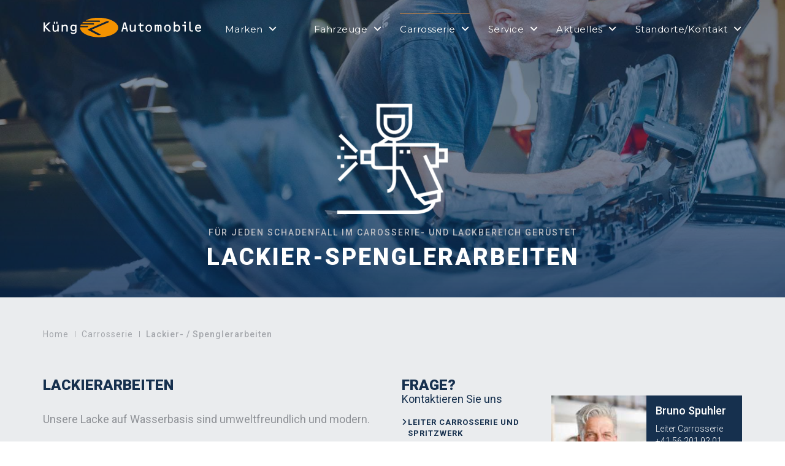

--- FILE ---
content_type: text/html; charset=UTF-8
request_url: https://kueng-automobile.ch/carrosserie/3-lackier-spenglerarbeiten
body_size: 6060
content:
<!DOCTYPE html>
<html lang="de">

<head>
    <base href="/" />
    <meta charset="utf-8">
    <meta http-equiv="X-UA-Compatible" content="IE=edge" />
    <meta name="viewport" content="width=device-width, initial-scale=1" />

    <meta name="robots" content="index, follow" />
    <meta name="googlebot" content="index, follow" />

    <meta name="description" content="Unsere Lacke auf Wasserbasis sind umweltfreundlich und modern. Sie sind wirtschaftlich, einfach zu verarbeiten und schonen unsere Umwelt. Mit diesem Standards werden die EU-Umweltschutz-Gesetze erfüllt. " />
    <meta name="keywords" content="autooccasionen, skoda garage, hyundai autohaus, nissan garage, ford center, werkstatt, saab reparaturen" />
    <meta name="author" content="symple.ch" />

    <meta property="og:type" content="website" />
    <meta property="og:title" content="Lackier- / Spenglerarbeiten | Küng Automobile AG" />
    <meta property="og:url" content="https://kueng-automobile.ch/carrosserie/3-lackier-spenglerarbeiten" />
    <meta property="og:description" content="Unsere Lacke auf Wasserbasis sind umweltfreundlich und modern. Sie sind wirtschaftlich, einfach zu verarbeiten und schonen unsere Umwelt. Mit diesem Standards werden die EU-Umweltschutz-Gesetze erfüllt. " />
    <meta property="og:site_name" content="Lackier- / Spenglerarbeiten | Küng Automobile AG" />
    <meta property="og:image" content="https://kueng-automobile.ch/CarrosserieImages-1920/3_bild-lackier-spenglerarbeiten.jpg" />

    <meta name="twitter:card" content="summary_large_image" />
    <meta name="twitter:site" content="Lackier- / Spenglerarbeiten | Küng Automobile AG" />
    <meta name="twitter:creator" content="@symple.ch" />
    <meta name="twitter:url" content="https://kueng-automobile.ch/carrosserie/3-lackier-spenglerarbeiten" />
    <meta name="twitter:title" content="Lackier- / Spenglerarbeiten | Küng Automobile AG" />
    <meta name="twitter:description" content="Unsere Lacke auf Wasserbasis sind umweltfreundlich und modern. Sie sind wirtschaftlich, einfach zu verarbeiten und schonen unsere Umwelt. Mit diesem Standards werden die EU-Umweltschutz-Gesetze erfüllt. " />
    <meta name="twitter:image" content="https://kueng-automobile.ch/CarrosserieImages-1920/3_bild-lackier-spenglerarbeiten.jpg" />
    <title>Lackier- / Spenglerarbeiten | Küng Automobile AG</title>
    <link rel="shortcut icon" href="images/favicon.ico" type="image/x-icon" />

    <!-- Styles -->
    <link href="css/bootstrap.min.css" rel="stylesheet">
    <link rel="stylesheet" href="https://cdnjs.cloudflare.com/ajax/libs/font-awesome/6.4.0/css/all.min.css" integrity="sha512-iecdLmaskl7CVkqkXNQ/ZH/XLlvWZOJyj7Yy7tcenmpD1ypASozpmT/E0iPtmFIB46ZmdtAc9eNBvH0H/ZpiBw==" crossorigin="anonymous" referrerpolicy="no-referrer" />
	<!--<script
      src="https://kit.fontawesome.com/a076d05399.js"
      crossorigin="anonymous"
    ></script>-->
    <link rel="stylesheet" href="fancybox-3/fancybox.min.css"/>
    <link href="slick/slick.css" rel="stylesheet">
    <link href="css/style.css?v=2.4.4" rel="stylesheet">
    <!-- Scripts -->
    <script src="js/jquery.min.js"></script>
</head>
<body class="">
 <!-- Global site tag (gtag.js) - Google Analytics -->
<script async src="https://www.googletagmanager.com/gtag/js?id=UA-102294651-34"></script>
<script>
  window.dataLayer = window.dataLayer || [];
  function gtag(){dataLayer.push(arguments);}
  gtag('js', new Date());

  gtag('config', 'UA-102294651-34');
gtag('config', 'G-7JYZBQM3RS');
</script>    <header class="header">
              <div class="container">
            <div class="row">
                <nav class="navbar">
                    <div class="navbar-header">
                        <button type="button" class="navbar-toggle collapsed" data-toggle="collapse" data-target="#myNavbar">
                            <span class="icon-bar top-bar"></span>
                            <span class="icon-bar middle-bar"></span>
                            <span class="icon-bar bottom-bar"></span>
                        </button>
                        <a class="nav-logo" href="index.php"><img src="images/logo.png" alt="logo"></a>
                    </div>
                    <div class="collapse navbar-collapse" id="myNavbar">
                        <ul class="nav navbar-nav alt-font navbar-right">



                        <li class="dropdown "><a href="marken.php" class="dropdown-toggle">Marken <i class="fa fa-angle-down"></i></a><ul class="dropdown-menu"><li><a href="marke/1-nissan" >Nissan</a></li><li><a href="marke/7-volvo" >Volvo</a></li><li><a href="marke/2-škoda" >Škoda</a></li><li><a href="marke/3-hyundai" >Hyundai</a></li><li><a href="marke/4-ford" >Ford</a></li><li><a data-fancybox href="javascript:;" data-options="{"touch" : false}" data-src="#saab-modal">Saab</a></li></ul></li><li class=""><a href="" class="dropdown-toggle"></a></li><li class="dropdown "><a href="personenwagen.php" class="dropdown-toggle">Fahrzeuge <i class="fa fa-angle-down"></i></a><ul class="dropdown-menu"><li><a href="personenwagen.php" >Personenwagen</a></li><li><a href="https://kueng-nutzfahrzeuge.ch/" target="_blank" >Nutzfahrzeuge</a></li></ul></li><li class="dropdown active"><a href="carrosserie/1-angebot" class="dropdown-toggle">Carrosserie <i class="fa fa-angle-down"></i></a><ul class="dropdown-menu"><li><a href="carrosserie/1-angebot" >Angebot</a></li><li><a href="carrosserie/2-schadenabwicklung" >Schadenabwicklung</a></li><li><a href="carrosserie/3-lackier-spenglerarbeiten" >Lackier-/ <br>Spenglerarbeiten</a></li><li><a href="carrosserie/4-car-make-up" >Car Make-up</a></li><li><a href="carrosserie/5-partnerschaften-auszeichnungen" >Partnerschaften / <br>Auszeichnungen</a></li></ul></li><li class="dropdown "><a href="service/1-saisonale-checks" class="dropdown-toggle">Service <i class="fa fa-angle-down"></i></a><ul class="dropdown-menu"><li><a href="holbring" >Hol-Bringservice</a></li><li><a href="service/1-saisonale-checks" >Saisonale Checks</a></li><li><a href="service/2-waschanlage" >Waschanlage</a></li><li><a href="service/3-tankstelle" >Tankstelle</a></li><li><a href="service/4-pneuhotel" >Pneuhotel</a></li><li><a href="service/5-service-garantie" >Service / Garantie</a></li><li><a href="service/6-mietfahrzeuge" >Mietfahrzeuge</a></li><li><a href="service/7-occasionsgarantie" >Occasionsgarantie</a></li><li><a href="service/8-zubehor-ersatzteile" >Zubehör / Ersatzteile</a></li><li><a href="service/10-mietzubehör" >Mietzubehör</a></li><li><a href="service/9-car-make-up" >Car Make-up</a></li><li><a href="terminplaner.php" >Online-Terminplaner</a></li></ul></li><li class="dropdown "><a href="news.php" class="dropdown-toggle">Aktuelles <i class="fa fa-angle-down"></i></a><ul class="dropdown-menu"><li><a href="news.php" >News</a></li><li><a href="events.php" >Events</a></li><li><a href="offene-stellen.php" >Offene Stellen</a></li><li><a href="partner.php" >Links/Partner</a></li><li><a href="cafe-rondell.php" >Café Rondell</a></li><li><a href="firmenportrait.php" >Firmenportrait</a></li></ul></li><li class="dropdown "><a href="standorte.php" class="dropdown-toggle">Standorte/Kontakt <i class="fa fa-angle-down"></i></a><ul class="dropdown-menu"><li><a href="standort/1-autohaus-kung-ag-gebenstorf" >Autohaus Küng AG <br>Gebenstorf</a></li><li><a href="standort/2-garage-kung-ag-gebenstorf" >Garage Küng AG <br>Gebenstorf</a></li><li><a href="standort/3-auto-center-kung-ag-wettingen" >Auto-Center Küng AG <br>Wettingen</a></li><li><a href="standort/4-auto-center-kung-ag-gebenstorf" >Auto-Center Küng AG <br>Gebenstorf</a></li></ul></li>
                        </ul>
                    </div>
                </nav>
            </div>
        </div>
    </header>
<div class="banner" style="background-image: url('CarrosserieImages-1920/3_bild-lackier-spenglerarbeiten.jpg');">
    <div class="container">
        <div class="row">
            <div class="banner-title">
                <img src="CarrosserieImages-950/3-lackier-spenglerarbeiten.png" alt="Lackier-Spenglerarbeiten" class="banner-img"/>                <span class="title-top">FÜR JEDEN SCHADENFALL IM CAROSSERIE- UND LACKBEREICH GERÜSTET</span>                <h1 class="title">Lackier-Spenglerarbeiten</h1>            </div>
        </div>
    </div>
</div>
<div class="anchor" id="main"></div>
<section>
    <div class="section-blue">
        <div class="container">
            <div class="row">
                <div class="col-md-12">
                    <ul class="page-nav">
                        <li><a href="index.php">Home</a></li>
                        <li><a href="carrosserie/1-angebot">Carrosserie</a></li>
                        
                              <li>Lackier- / Spenglerarbeiten</li>
                                              </ul>
                </div>
            </div>
            <div class="row">
                <div class="col-md-6">
                    <h2 class="title-medium">LACKIERARBEITEN</h2><p class="txt-gray">Unsere Lacke auf Wasserbasis sind umweltfreundlich und modern.</p>

<p class="txt-gray">Sie sind wirtschaftlich, einfach zu verarbeiten und schonen unsere Umwelt. Mit diesem Standards werden die EU-Umweltschutz-Gesetze erf&uuml;llt.</p>
                </div>
                <div class="col-md-6 fragen">
                    <div class="row">
                                                                    <div class="col-md-5 col-sm-4">
                            <h3 class="title-medium">FRAGE?</h3>
                            <h4>Kontaktieren Sie uns</h4>
                            <ul class="fragen-tablist">

                              

                                 <li>
                                     <a href="#leiter-carrosserie-und-spritzwerk-leiter-carrosserie" data-toggle="tab" class="tablist-item"><i class="fa fa-angle-right"></i>Leiter Carrosserie und Spritzwerk</a>
                                 </li>
                                 
                            </ul>
                        </div>

                        <div class="col-md-7 col-sm-6">
                            <div class="tab-content">
                              
                                <div role="tabpanel" class="tab-pane row in fade active" id="leiter-carrosserie-und-spritzwerk-leiter-carrosserie">
                                    <div class="person-slider">
                              
                                        <div class="person-slide">
                                            <div class="col-md-6 col-xs-6">
                                                <img src="StandorteImages-163x205/12_team-bruno-spuhler.jpg" alt="Bruno Spuhler" class="img-responsive"/>
                                            </div>
                                            <div class="col-md-6 col-xs-6 fragen-person">
                                                <h5>Bruno Spuhler</h5><span>Leiter Carrosserie</span><span>+41 56 201 92 01</span><a href="mailto:carrosserie@kueng-automobile.ch">E-Mail</a>
                                            </div>
                                        </div>
                                        
                                    </div>
                                </div>
                                                          </div>
                        </div>
                      
                    </div>
                </div>
            </div>
        </div>
    </div>
    <div class="section-white">
        <div class="container">
            <div class="row">
                                <aside class="col-md-3 left-block">
                    <ul>
                      
                              <li class=""><a href="carrosserie/1-angebot#main">Angebot</a></li>
                          
                              <li class=""><a href="carrosserie/2-schadenabwicklung#main">Schadenabwicklung</a></li>
                          
                              <li class="active"><a href="carrosserie/3-lackier-spenglerarbeiten#main">Lackier- / Spenglerarbeiten</a></li>
                          
                              <li class=""><a href="carrosserie/4-car-make-up#main">Car Make-up</a></li>
                          
                              <li class=""><a href="carrosserie/5-partnerschaften-auszeichnungen#main">PARTNERSCHAFTEN / AUSZEICHNUNGEN</a></li>
                                              </ul>
                </aside>
                                <div class="col-md-9 right-block carrosserie">
                    <article class="row">
                        <div class="col-md-8 col-sm-7">

                          
                            <h2 class="title-medium">LACKIERARBEITEN</h2>

<p class="txt-gray">Unsere Lacke auf Wasserbasis sind umweltfreundlich und modern. Sie sind wirtschaftlich, einfach zu verarbeiten und schonen unsere Umwelt. Mit diesem Standards werden die EU-Umweltschutz-Gesetze erf&uuml;llt.</p>

<p class="txt-gray">Ausserdem bieten die Lacke:</p>

<ul class="service-list">
	<li>Hohes Deckverm&ouml;gen</li>
	<li>Bestechende Lackiereigenschaften</li>
	<li>Aussergew&ouml;hnliche Farbtongenauigkeit</li>
</ul>

<p class="txt-gray">In unserer modernen Spritzkabine haben Sich nebst Autos auch schon Motorr&auml;der, Milit&auml;rfahrzeuge, Oldtimer, Liebhaberst&uuml;cke und Modellautos wiedergefunden.</p>

<h2 class="title-medium">SPENGLERARBEITEN</h2>

<p class="txt-gray">Je nach Schaden werden verschiedene Reparatur-Techniken angewandt. Dank modernsten Hilfsmittel und geschultem Fachpersonal werden Sie die Schrecksekunde Unfall schnell wieder vergessen.</p>

<p class="txt-gray">Unser Carrosserie-Spengler Angebot umfasst:</p>

<ul class="service-list">
	<li>Scheibenreparatur/-ersatz</li>
	<li>Beulen dr&uuml;cken</li>
	<li>Hagelschaden-Reparatur</li>
	<li>Unfall-Reparaturen</li>
	<li>Rost-Reparaturen</li>
	<li>Schweissarbeiten</li>
	<li>Kunststoff-Reparaturen</li>
	<li>Individuelle &Auml;nderungen und Anpassarbeiten</li>
	<li>Verarbeitung von Zubeh&ouml;r jeglicher Art</li>
	<li>Neuanfertigungen</li>
	<li>Kundenspezifische Design-Gestaltungen</li>
	<li>Kunststoffschweissen</li>
</ul>

<p class="txt-gray">Z&ouml;gern Sie nicht, kontaktieren Sie uns.<br />
Wir helfen Ihnen gerne weiter.</p>
                        </div>
                        <div class="col-md-4 col-sm-5">
                            <div class="banner-right"><img src="CarrosserieImages-262x456/3_seiten-lackier-spenglerarbeiten.jpg" alt="Lackier- / Spenglerarbeiten" class="img-responsive"><div><h5>ALLES FÜR IHRE MOBILITÄT</h5><a href="terminanfrage.php" class="more-link">TERMINANFRAGE</a></div></div>                        </div>
                    </article>
                </div>
            </div>
        </div>
    </div>
        <div class="container">
        <div class="row section-bottom">
            <div class="col-md-6 col-sm-6">
                <div class="row">
                    <div class="col-md-6">
                        <h4><img src="images/icon-calendar-white.png" alt="icon-list">ONLINE<br>
                        TERMINANFRAGE</h4>
                    </div>
                    <div class="col-md-6">
                        <p>Vereinbaren Sie jetzt einen Werkstatttermin. <a href="terminanfrage.php" class="more-link">MEHR</a></p>
                    </div>
                </div>
            </div>
            <div class="col-md-6 col-sm-6">
                <div class="row">
                    <div class="col-md-5">
                        <h4><img src="images/icon-mail-white.png" alt="icon-list">KÜNG<br>
                        NEWSLETTER</h4>
                    </div>
                    <div class="col-md-7">
                        <p>Erhalten Sie den kostenlosen Küng-Newsletter. <a href="newsletter.php" class="more-link">MEHR</a></p>
                    </div>
                </div>
            </div>
        </div>
    </div></section>

    
<div class="gmpc_wrap">
  <div class="gmpc_btn" style="background-image: url('images/gmpc_bg.jpg');">
    <span>Karte anzeigen</span>
  </div>
  <div id="googleMap" class="gmpc_map"></div>
</div>
<script src="js/gMap.php?v=1.8"></script>
<!-- SAAB BOX -->
<div style="display: none;" id="saab-modal">
    <div class="row">
        <div class="col-md-12">
            <h3 class="title">SAAB</h3><p class="txt-gray">Leider hat Saab die Produktion von Neufahrzeugen eingestellt, aber die Saab Teile AG hat sich fr&uuml;hzeitig vom Autobauer gel&ouml;st und ist nun ein eigenst&auml;ndiges, gesundes Unternehmen. Die Saab Automobile Parts AB liefert weiterhin Original-Ersatzteile und Zubeh&ouml;r. Es ist sichergestellt, dass Ihr Saab auch ein Saab bleibt. Wir als Saab-Vertreter mit &uuml;ber 45 Jahren Saab-Erfahrung, stellen Ihnen unser Know How und unsere Fachkompetenz f&uuml;r Ihren Saab zur Verf&uuml;gung. Z&ouml;gern Sie nicht uns zu kontaktieren:</p>

<p class="txt-gray">AUTOHAUS K&Uuml;NG AG, IM HALT 2, 5412 GEBENSTORF<br />
056 201 92 92<br />
info@kueng-automobile.ch</p>
        </div>
    </div>
</div>
<!-- END SAAB BOX -->
<footer class="footer">
    <div class="footer-top">
        <div class="container">
            <div class="row">
                <ul class="nav nav-tabs" role="tablist">
                  
                        <li role="presentation" class="col-sm-3 active tabli tabli1"><a href="#autohaus-kung-ag-gebenstorf" role="tab" data-toggle="tab">Autohaus Küng AG - Gebenstorf</a></li>
                      
                        <li role="presentation" class="col-sm-3  tabli tabli2"><a href="#garage-kung-ag-gebenstorf" role="tab" data-toggle="tab">Garage Küng AG - Gebenstorf</a></li>
                      
                        <li role="presentation" class="col-sm-3  tabli tabli3"><a href="#auto-center-kung-ag-wettingen" role="tab" data-toggle="tab">Auto-Center Küng AG - Wettingen</a></li>
                      
                        <li role="presentation" class="col-sm-3  tabli tabli4"><a href="#auto-center-kung-ag-gebenstorf" role="tab" data-toggle="tab">Auto-Center Küng AG - Gebenstorf</a></li>
                                      </ul>
            </div>
        </div>
    </div>
    <div class="container footer-info">
        <div class="row">
            <div class="col-md-9 col-sm-8">
                <div class="tab-content">
                  
                      <div role="tabpanel" class="tab-pane active tabdiv tabdiv1" id="autohaus-kung-ag-gebenstorf">
                          <div class="row">
                              <div class="col-md-4">
                                  <h5>Autohaus Küng AG</h5><h5>Carrosserie-Spritzwerk Küng AG</h5>
                                  <ul>
                                      <li>Im Halt 2</li><li>5412 Gebenstorf</li><li>Telefon: +41 56 201 92 92</li>
                                  </ul>
                                  
                              </div>
                              <div class="col-md-8 footer-marken">
                      
                              <h5>Unsere Marken</h5>
                          
                                <a href="marke/1-nissan"><img src="MarkenImages-60/1-nissan.png" alt="Nissan" loading="lazy"/></a>

                          
                                <a href="marke/2-skoda"><img src="MarkenImages-60/2-skoda.png" alt="ŠKODA " loading="lazy"/></a>

                          
                                <a data-fancybox="" href="javascript:;" data-options="{" touch"="" :="" false}"="" data-src="#saab-modal"><img src="MarkenImages-60/5-saab.png" alt="Saab " loading="lazy"/></a>

                          
                                <a href="marke/7-volvo"><img src="MarkenImages-60/7-volvo.png" alt="Volvo" loading="lazy"/></a>

                          
                            </div>
                          </div>
                      </div>
                      
                      <div role="tabpanel" class="tab-pane  tabdiv tabdiv2" id="garage-kung-ag-gebenstorf">
                          <div class="row">
                              <div class="col-md-4">
                                  <h5>Garage Küng AG - Gebenstorf</h5>
                                  <ul>
                                      <li>Landstrasse 53</li><li>5412 Gebenstorf</li><li>Telefon: +41 56 201 92 60</li>
                                  </ul>
                                  <img src="images/garage-logo.jpg" alt="Garage logo" loading="lazy"/>
                              </div>
                              <div class="col-md-8 footer-marken">
                      
                              <h5>Unsere Marken</h5>
                          
                                <a href="marke/3-hyundai"><img src="MarkenImages-60/3-hyundai.png" alt="Hyundai" loading="lazy"/></a>

                          
                            </div>
                          </div>
                      </div>
                      
                      <div role="tabpanel" class="tab-pane  tabdiv tabdiv3" id="auto-center-kung-ag-wettingen">
                          <div class="row">
                              <div class="col-md-4">
                                  <h5>Auto-Center Küng AG</h5>
                                  <ul>
                                      <li>Landstrasse 148</li><li>5430 Wettingen</li><li>Telefon: +41 56 426 26 36</li>
                                  </ul>
                                  
                              </div>
                              <div class="col-md-8 footer-marken">
                      
                              <h5>Unsere Marken</h5>
                          
                                <a href="marke/2-skoda"><img src="MarkenImages-60/2-skoda.png" alt="ŠKODA " loading="lazy"/></a>

                          
                                <a href="marke/4-ford"><img src="MarkenImages-60/4-ford.png" alt="Ford" loading="lazy"/></a>

                          
                            </div>
                          </div>
                      </div>
                      
                      <div role="tabpanel" class="tab-pane  tabdiv tabdiv4" id="auto-center-kung-ag-gebenstorf">
                          <div class="row">
                              <div class="col-md-4">
                                  <h5>Auto-Center Küng AG Ford Transit- und Business-Center</h5>
                                  <ul>
                                      <li>Landstrasse 73</li><li>5412 Gebenstorf</li><li>Telefon: +41 56 201 92 55</li>
                                  </ul>
                                  
                              </div>
                              <div class="col-md-8 footer-marken">
                      
                              <h5>Unsere Marken</h5>
                          
                                <a href="marke/4-ford"><img src="MarkenImages-60/4-ford.png" alt="Ford" loading="lazy"/></a>

                          
                            </div>
                          </div>
                      </div>
                                      </div>
            </div>
            <div class="col-md-3 col-sm-12">
                <h5>Newsletter</h5>
                <p>Bleiben Sie stets informiert.</p>
                <form action="newsletter/send#newsletter" method="post">
                    <input type="email" name="email" placeholder="E-Mail Adresse" required>
                    <button type="submit"><i class="fa fa-angle-right"></i></button>
                </form>
            </div>
        </div>
    </div>
    <div class="lastline">
        <div class="container">
            <div class="row">
                <div class="col-md-7 col-sm-7">
                    <p>© 2026 - All Rights Reserved <b>Küng Automobile AG</b>                </p>
                </div>
                <div class="col-md-3 col-sm-6 privacy">
                    <a href="impressum.php">Impressum</a> &nbsp;|&nbsp;
                    <a href="datenschutz.php">Datenschutz</a>
                </div>
                <div class="col-md-2 col-sm-6 social">
                    <a data-fancybox href="javascript:;" data-options='{"touch" : false}'  data-src="#facebook-modal"><i class="fa-brands fa-facebook"></i></a>
                    <a href="https://www.instagram.com/kueng.automobile/ " target="_blank"><i class="fa-brands fa-instagram"></i></a>
                </div>
            </div>
        </div>
    </div>
</footer>
<div style="display: none;" id="facebook-modal">
    <div class="popup-scroll">
        <div class="row">
            <div class="col-md-4">
                <h3>AUTOHAUS KÜNG AG</h3>
                <iframe src="//www.facebook.com/plugins/likebox.php?href=http%3A%2F%2Fwww.facebook.com%2Fautohauskueng&amp;width=240&amp;height=420&amp;colorscheme=light&amp;show_faces=true&amp;border_color=white&amp;stream=false&amp;header=false" scrolling="no" frameborder="0" allowtransparency="true"></iframe>
            </div>
			            <div class="col-md-4">
                <h3>KÜNG NUTZFAHRZEUGE</h3>
<iframe src="https://www.facebook.com/plugins/page.php?href=https%3A%2F%2Fwww.facebook.com%2Fkuengnutzfahrzeuge%2F&tabs=timeline&width=340&height=500&small_header=false&adapt_container_width=true&hide_cover=false&show_facepile=true&appId" width="340" height="500" style="border:none;overflow:hidden" scrolling="no" frameborder="0" allowfullscreen="true" allow="autoplay; clipboard-write; encrypted-media; picture-in-picture; web-share"></iframe>
            </div>
			            <div class="col-md-4">
                <h3>Carrosserie-Spritzwerk Küng AG </h3>
<iframe src="https://www.facebook.com/plugins/page.php?href=https%3A%2F%2Fwww.facebook.com%2Fprofile.php%3Fid%3D100063114106193&tabs=timeline&width=340&height=500&small_header=false&adapt_container_width=true&hide_cover=false&show_facepile=true&appId" width="340" height="500" style="border:none;overflow:hidden" scrolling="no" frameborder="0" allowfullscreen="true" allow="autoplay; clipboard-write; encrypted-media; picture-in-picture; web-share"></iframe>
            </div>
            <div class="col-md-4">
                <h3>Garage Küng AG</h3>
                <iframe src="//www.facebook.com/plugins/likebox.php?href=http%3A%2F%2Fwww.facebook.com%2Fgaragekueng&amp;width=240&amp;height=420&amp;colorscheme=light&amp;show_faces=true&amp;border_color=white&amp;stream=false&amp;header=false" scrolling="no" frameborder="0" allowtransparency="true"></iframe>
            </div>
            <div class="col-md-4">
                <h3>Auto-Center Küng AG</h3>
                <iframe src="//www.facebook.com/plugins/likebox.php?href=http%3A%2F%2Fwww.facebook.com%2FAutoCenterKuengAG&amp;width=240&amp;height=420&amp;colorscheme=light&amp;show_faces=true&amp;border_color=white&amp;stream=false&amp;header=false" scrolling="no" frameborder="0" allowtransparency="true"></iframe>
            </div>
        </div>
    </div>
</div>

<!-- SCRIPTS -->
<script src="fancybox-3/fancybox.min.js" defer></script>
<script src="https://cdnjs.cloudflare.com/ajax/libs/jquery/2.2.0/jquery.min.js" integrity="sha512-pXR0JHbYm9+EGib6xR/w+uYs/u2V84ofPrBpkgLYyKvhZYJtUUvKSy1pgi8tJZAacsPwgf1kbhI4zwgu8OKOqA==" crossorigin="anonymous" referrerpolicy="no-referrer"></script>
<script src="js/isotope.pkgd.min.js"></script>
<script src="js/bootstrap.min.js"></script>
<script src="slick/slick.min.js"></script>
<script src="js/custom.js?v=1.8.9"></script>
</body>

</html>


--- FILE ---
content_type: text/css
request_url: https://kueng-automobile.ch/css/style.css?v=2.4.4
body_size: 12253
content:
@import url(https://fonts.googleapis.com/css2?family=Montserrat:wght@200;300;400;500;600;700;800&family=Roboto:wght@300;400;500;700;900&display=swap);@import url(animate.min.css);
html{scroll-behavior: smooth; scroll-padding-top: 200px}
body{-webkit-font-smoothing:antialiased;-moz-osx-font-smoothing:grayscale;color:#16304e;font-family:Roboto,sans-serif}::-moz-focus-inner{border:0}a,a:active,a:focus,a:hover,a:visited{text-decoration:none;color:inherit;outline:0!important}ul{list-style:none;margin-bottom:0}.button,.button:active,.button:focus,.button:visited{outline:0!important;border:none;border-radius:0;background:#ed8e33;text-transform:uppercase;padding:10px 40px;min-width:200px;font-size:18px;text-decoration:none;color:#fff;-webkit-transition:all .2s;-moz-transition:all .2s;-ms-transition:all .2s;transition:all .2s;display:inline-block;text-align:center;font-weight:600;letter-spacing:1px}.button:hover{background-color:#16304e;color:#fff;text-decoration:none}.alt-font{font-family:Montserrat,sans-serif}.txt{font-size:22px;margin-bottom:0;line-height:1.5}.txt-gray{font-size:18px;margin-bottom:0;line-height:1.4;color:#8e9196}.txt-gray a{color:#ed8e33}.carrosserie .txt-gray,.marken-right-block .txt-gray,.service .txt-gray{margin-bottom:25px}.title{font-size:38px;text-transform:uppercase;margin:0;font-weight:800}.title img{margin-right:5px}.title-top{display:inline-block;text-transform:uppercase;color:#bcbfc5;font-weight:500;letter-spacing:2px;margin-bottom:10px;font-size:14px}.title-medium{text-transform:uppercase;font-weight:800;font-size:24px;margin:0}.banner{position:relative;background-size:cover;background-position:center}.banner .container{min-height:485px;position:relative}.banner .container .banner-title{position:absolute;bottom:45px;width:100%;text-align:center;padding-left:15px;padding-right:15px}.banner .title{color:#fff;letter-spacing:3px}.banner .title img{margin-bottom:0}.banner .title-top{color:#bcbfc5;display:block}.banner img{margin-bottom:20px;max-height:180px}.banner img.banner-object{max-height:300px;position:absolute;bottom:-80px;margin:0 auto;left:0;right:0;max-width:90%;height:auto}.banner-standorte .title{letter-spacing:.5px;text-align:left;font-size:38px}.banner-standorte .title span{float:right;font-size:30px}.banner::before{background-image:url(../images/banner-overlay.png);background-size:cover;background-position:center;position:absolute;z-index:0;width:100%;height:100%;content:" ";display:inline-block;top:0;left:0}.section-blue{background-color:#eaecee;padding:50px 0 80px 0}.section-blue.only-title{padding-bottom:60px}.section-blue .txt-gray{margin-top:30px}.section-white{padding:90px 0 70px 0}.page-nav{padding-left:0;font-size:0;margin-bottom:60px}.page-nav li{display:inline-block;color:#a4a7ac;font-size:14px;font-weight:500;letter-spacing:1px}.page-nav li a{font-weight:400}.page-nav li::after{display:inline-block;content:" ";width:1px;height:10px;background-color:#a4a7ac;margin-left:10px;margin-right:10px}.page-nav li:last-child::after{display:none}#form,#newsletter{position:relative;z-index:-1;visibility:hidden;top:-150px}.message-contact{font-size:20px;text-align:center;font-weight:400;color:#16304e;margin-bottom:20px;line-height:1}.message-contact strong{font-size:20px}.fragen h4{font-size:18px;margin-top:0;font-weight:400;margin-bottom:20px}.fragen ul{padding-left:0;border:none}.fragen .col-sm-4 ul li{display:block;margin-bottom:5px;letter-spacing:1px}.fragen .col-sm-4 ul li a{display:block;text-transform:uppercase;font-weight:600;font-size:13px;position:relative;padding-left:10px;cursor:pointer;transition:all .2s}.fragen .col-sm-4 .accordion-item-ul li a{font-weight:500;font-size:12px}.fragen .col-sm-4 ul li a i{position:absolute;left:0;top:2px}.fragen .col-sm-4 ul li a:focus,.fragen .col-sm-4 ul li a:hover{color:#ed8e33}.fragen .tab-pane{background:#16304e;color:#fff;margin:0;margin-top:30px}.fragen .tab-pane div{padding:0}.fragen .tab-pane .fragen-person{padding:15px 10px 5px 15px}.fragen .tab-pane .fragen-person h5{font-weight:500;font-size:18px;margin-top:0}.fragen .tab-pane .fragen-person span{display:block;font-weight:300}.fragen .tab-pane .fragen-person a{display:block;margin-top:10px;color:#ed8e33;font-weight:700}.fragen .accordion-item-ul{position:inherit!important;background-color:transparent!important;box-shadow:none!important;padding-left:20px;float:none!important;display:none;margin-top:2px;margin-bottom:5px}.left-block{text-transform:uppercase}.left-block ul{padding-left:0;font-size:18px;letter-spacing:1px;font-weight:500}.left-block ul li{margin-bottom:20px}.left-block ul a{color:#8e9196;-webkit-transition:all .2s;-moz-transition:all .2s;-ms-transition:all .2s;transition:all .2s;display:block}.left-block ul li.active a{color:#16304e;padding-top:5px;padding-bottom:5px;padding-left:15px;border-left:5px solid #ed8e33;font-weight:600}.left-block ul a:hover{color:#ed8e33}.more-link{display:inline-block;color:#ed8e33!important;text-transform:uppercase;font-size:14px;letter-spacing:1px;font-weight:500}.margin-span{margin-left:15px}.anchor{position:relative;top:-120px;visibility:hidden;z-index:-5}.anchor#main{top:-90px}.header{position:fixed;top:0;width:100%;z-index:100;padding:20px 0;-webkit-transition:all .15s;-moz-transition:all .15s;-ms-transition:all .15s;transition:all .15s;-webkit-transform:translate3d(0,0,0);-moz-transform:translate3d(0,0,0);-ms-transform:translate3d(0,0,0);transform:translate3d(0,0,0)}.header .container{position:relative}.header .navbar{margin:0}.header .nav-logo{padding:0;margin-top:8px;display:inline-block;margin-left:15px}.header #myNavbar{margin-bottom:0}.header #myNavbar li{padding-left:15px;padding-right:15px}.header #myNavbar li .dropdown-menu{padding-top:5px;padding-bottom:10px;background-color:transparent;border:none;box-shadow:none;left:0;min-width:200px}.header #myNavbar li .dropdown-menu li{padding:0;display:block}.header #myNavbar li .dropdown-menu a{padding:5px 15px!important;font-size:15px;border:none;display:block}.header #myNavbar a{font-size:15px;font-weight:400;padding:16px 0 13px 0;-webkit-transition:all .2s;-moz-transition:all .2s;-ms-transition:all .2s;transition:all .2s;background-color:transparent!important;border-top:1px solid transparent;color:#fff!important;letter-spacing:.5px}.header #myNavbar a .fa-angle-down{margin-left:5px}.header #myNavbar a .fa-map-marker{margin-right:5px}.header #myNavbar li a:hover{color:#ed8e33!important}.header #myNavbar li.active a{border-color:#ed8e33}.header.fixed{background:#16304e;-webkit-box-shadow:0 4px 8px rgba(0,0,0,.175);box-shadow:0 4px 8px rgba(0,0,0,.175)}.header.fixed #myNavbar li .dropdown-menu{background-color:#16304e;-webkit-box-shadow:0 6px 12px rgba(0,0,0,.175);box-shadow:0 6px 12px rgba(0,0,0,.175)}.standorte-page .header{background:#16304e!important;-webkit-box-shadow:0 4px 8px rgba(0,0,0,.175);box-shadow:0 4px 8px rgba(0,0,0,.175)}.standorte-page .header #myNavbar li .dropdown-menu{background-color:#16304e!important;-webkit-box-shadow:0 6px 12px rgba(0,0,0,.175)!important;box-shadow:0 6px 12px rgba(0,0,0,.175)!important}.slick-initialized .slick-slide{outline:0!important}.neuheiten-slider{max-height:400px;overflow:hidden}.slick-next,.slick-next:focus,.slick-prev,.slick-prev:focus{position:absolute;z-index:2;display:block;height:35px;width:35px;line-height:0;font-size:0;cursor:pointer;border-radius:50%;color:#fff;bottom:-30px;padding:0;outline:0;text-align:center;border:none;background:0 0;border-radius:0;-webkit-transition:all .2s;-moz-transition:all .2s;-ms-transition:all .2s;transition:all .2s;background-position:center;background-repeat:no-repeat;margin:0 auto}.main-slider .slick-next,.main-slider .slick-next:focus,.main-slider .slick-prev,.main-slider .slick-prev:focus{bottom:50%;background-color:rgba(22,48,78,.65);width:40px;height:48px;-webkit-background-size:80%;background-size:80%}.main-slider .slick-prev,.main-slider .slick-prev:focus{background-image:url(../images/slider-al-blue.png);left:0}.main-slider .slick-next,.main-slider .slick-next:focus{background-image:url(../images/slider-ar-blue.png);right:0}.leistungen-slider .slick-prev,.leistungen-slider .slick-prev:focus{background-image:url(../images/slider-al-gray.png);left:46.5%}.leistungen-slider .slick-next,.leistungen-slider .slick-next:focus{background-image:url(../images/slider-ar-gray.png);right:46.5%}.leistungen-slider .slick-prev:hover{background-image:url(../images/slider-al-orange.png)}.leistungen-slider .slick-next:hover{background-image:url(../images/slider-ar-orange.png)}.neuheiten-slider .slick-next,.neuheiten-slider .slick-next:focus,.neuheiten-slider .slick-prev,.neuheiten-slider .slick-prev:focus{bottom:auto;top:70px;background-color:rgba(22,48,78,.65);width:28px;height:36px;-webkit-background-size:80%;background-size:80%}.neuheiten-slider .slick-prev,.neuheiten-slider .slick-prev:focus{background-image:url(../images/slider-al-blue.png);left:0}.neuheiten-slider .slick-next,.neuheiten-slider .slick-next:focus{background-image:url(../images/slider-ar-blue.png);right:0}.neuheiten-slider .slick-next:hover,.neuheiten-slider .slick-prev:hover{background-color:#16304e}.main-slider{overflow:hidden;max-width:1920px;max-height:980px;margin:0 auto}.main-slider .main-slide{position:relative}.main-slider .main-slide img{display:inline-block}.main-slider .main-slide::before{content:" ";width:100%;height:100%;position:absolute;z-index:0;background-image:url(../images/slider-overlay.png);background-size:cover;display:block}.main-slider .slide-caption{max-width:1170px;margin:0 auto;left:0;right:0;position:absolute;bottom:120px;padding-left:15px;padding-right:15px;overflow:hidden;color:#fff;text-align:center}.main-slider .slide-caption h2{text-transform:uppercase;font-size:72px;margin-top:0;margin-bottom:40px;font-weight:800;opacity:0}.main-slider .slide-caption h2 b{font-weight:800;color:#ed8e33}.main-slider .slide-caption p{font-size:22px;margin-bottom:0;font-weight:300;line-height:1.7;opacity:0;letter-spacing:1px}.main-slider .slide-caption p span{margin-right:15px;margin-left:15px;display:inline-block}.main-slider .slide-caption p b{font-weight:400;color:#ed8e33}@media (min-width:1200px){.slide-caption{width:1170px}}.slick-dots{text-align:center;padding:0;margin:0;list-style:none;bottom:70px;position:relative}.slick-dots li{display:inline-block;margin-left:6px;margin-right:6px}.slick-dots li button{border:0;background:#fff;display:block;height:12px;border-radius:50%;width:12px;outline:0;line-height:0;font-size:0;color:transparent;padding:0;cursor:pointer}.slick-dots li button:before{content:"";height:0;width:0}.slick-dots li.slick-active button{background:#ed8e33;opacity:1}.main-slide.slick-active p{animation-name:fadeInDown;animation-duration:1s;animation-delay:1s;opacity:1}.main-slide.slick-active h2{animation-name:fadeInDown;animation-duration:1s;animation-delay:.3s;opacity:1}.person-slider .slick-dots{margin-bottom:0;position:absolute;bottom:-30px;width:100%}.person-slider .slick-dots li button{background:#16304e}.person-slider .slick-dots li.slick-active button{background:#ed8e33}.welcome{padding:70px 0 420px 0;background-image:url(../images/welcome-back.jpg);background-position:center bottom;background-repeat:no-repeat}.welcome figure{margin-bottom:30px;padding-bottom:30px;position:relative}.welcome figure img{display:inline-block}.welcome figure::after{display:inline-block;content:" ";height:5px;width:50px;background-color:#ed8e33;position:absolute;z-index:2;left:0;right:0;margin:0 auto;bottom:0}.welcome h1{text-align:right;line-height:1.3;padding-bottom:50px;font-size:34px}.welcome article{border-right:1px solid #d3d3d3;padding-right:20px;padding-left:20px;position:relative}.welcome article img{position:absolute;left:30px;top:25px}.welcome article span{font-size:16px;text-transform:uppercase;display:block;text-align:center;padding-left:50px;font-weight:400;line-height:1.2}.welcome article span b{font-size:38px;font-weight:800;display:block}.welcome article.col-md-3{padding-top:15px;padding-bottom:15px}.welcome article:last-child{border-right:none}.welcome .button{min-width:250px;margin-top:50px}.autofinder{background-color:#16304e;padding:90px 0}.autofinder h2{color:#fff;margin-bottom:50px}.autofinder select{padding-left:10px;display:block;height:45px;border:1px solid #fff;box-shadow:none!important;outline:0!important;width:100%;margin-bottom:40px;font-size:18px}.autofinder .button{margin-top:30px}.autofinder .button:hover{color:#ed8e33;background-color:#fff}.autofinder .input-range{display:none}.autofinder label{color:#fff;font-weight:400;display:inline-block;margin-bottom:10px;font-size:18px}/*! nouislider - 9.2.0 - 2017-01-11 10:35:35 */.noUi-target,.noUi-target *{-webkit-touch-callout:none;-webkit-tap-highlight-color:transparent;-webkit-user-select:none;-ms-touch-action:none;touch-action:none;-ms-user-select:none;-moz-user-select:none;user-select:none;-moz-box-sizing:border-box;box-sizing:border-box}.noUi-target{position:relative;direction:ltr}.noUi-base{width:100%;height:100%;position:relative;z-index:1}.noUi-connect{position:absolute;right:0;top:0;left:0;bottom:0}.noUi-origin{position:absolute;height:0;width:0}.noUi-handle{position:relative;z-index:1}.noUi-state-tap .noUi-connect,.noUi-state-tap .noUi-origin{-webkit-transition:top .3s,right .3s,bottom .3s,left .3s;transition:top .3s,right .3s,bottom .3s,left .3s}.noUi-state-drag *{cursor:inherit!important}.noUi-base,.noUi-handle{-webkit-transform:translate3d(0,0,0);transform:translate3d(0,0,0)}.noUi-horizontal{height:18px}.noUi-horizontal .noUi-handle{width:34px;height:28px;left:-17px;top:-6px}.noUi-vertical{width:18px}.noUi-vertical .noUi-handle{width:28px;height:34px;left:-6px;top:-17px}.noUi-target{background:#fafafa;border-radius:4px;border:1px solid #d3d3d3;box-shadow:inset 0 1px 1px #f0f0f0,0 3px 6px -5px #bbb}.noUi-connect{background:#3fb8af;box-shadow:inset 0 0 3px rgba(51,51,51,.45);-webkit-transition:background 450ms;transition:background 450ms}.noUi-draggable{cursor:ew-resize}.noUi-vertical .noUi-draggable{cursor:ns-resize}.noUi-handle{border:1px solid #d9d9d9;border-radius:3px;background:#fff;cursor:default;box-shadow:inset 0 0 1px #fff,inset 0 1px 7px #ebebeb,0 3px 6px -3px #bbb}.noUi-active{box-shadow:inset 0 0 1px #fff,inset 0 1px 7px #ddd,0 3px 6px -3px #bbb}.noUi-handle:after,.noUi-handle:before{content:"";display:block;position:absolute;height:14px;width:1px;background:#e8e7e6;left:14px;top:6px}.noUi-handle:after{left:17px}.noUi-vertical .noUi-handle:after,.noUi-vertical .noUi-handle:before{width:14px;height:1px;left:6px;top:14px}.noUi-vertical .noUi-handle:after{top:17px}[disabled] .noUi-connect{background:#b8b8b8}[disabled] .noUi-handle,[disabled].noUi-handle,[disabled].noUi-target{cursor:not-allowed}.noUi-pips,.noUi-pips *{-moz-box-sizing:border-box;box-sizing:border-box}.noUi-pips{position:absolute;color:#999}.noUi-value{position:absolute;text-align:center}.noUi-value-sub{color:#ccc;font-size:10px}.noUi-marker{position:absolute;background:#ccc}.noUi-marker-sub{background:#aaa}.noUi-marker-large{background:#aaa}.noUi-pips-horizontal{padding:10px 0;height:80px;top:100%;left:0;width:100%}.noUi-value-horizontal{-webkit-transform:translate3d(-50%,50%,0);transform:translate3d(-50%,50%,0)}.noUi-marker-horizontal.noUi-marker{margin-left:-1px;width:2px;height:5px}.noUi-marker-horizontal.noUi-marker-sub{height:10px}.noUi-marker-horizontal.noUi-marker-large{height:15px}.noUi-pips-vertical{padding:0 10px;height:100%;top:0;left:100%}.noUi-value-vertical{-webkit-transform:translate3d(0,50%,0);transform:translate3d(0,50%,0);padding-left:25px}.noUi-marker-vertical.noUi-marker{width:5px;height:2px;margin-top:-1px}.noUi-marker-vertical.noUi-marker-sub{width:10px}.noUi-marker-vertical.noUi-marker-large{width:15px}.noUi-tooltip{display:block;position:absolute;border:1px solid #d9d9d9;border-radius:3px;background:#fff;color:#000;padding:5px;text-align:center}.noUi-horizontal .noUi-tooltip{-webkit-transform:translate(-50%,0);transform:translate(-50%,0);left:50%;bottom:120%}.noUi-vertical .noUi-tooltip{-webkit-transform:translate(0,-50%);transform:translate(0,-50%);top:50%;right:120%}.noUi-connect{background:rgba(250,250,250,.5);box-shadow:none}.noUi-horizontal{height:4px}.noUi-horizontal .noUi-handle-lower .noUi-tooltip{left:0;right:inherit;margin-right:0;-webkit-transform:translate(0,0);transform:translate(0,0);margin-left:-3px}.noUi-horizontal .noUi-handle-upper .noUi-tooltip{left:inherit;right:0;margin-right:0;-webkit-transform:translate(0,0);transform:translate(0,0);margin-right:-3px}.noUi-target{background:rgba(250,250,250,.5);border:none;box-shadow:none;margin-right:12px}.noUi-horizontal .noUi-handle{background:#ed8e33;border:3px solid #fff;box-shadow:none;border-radius:50%;width:14px;height:14px;left:auto;top:-5px}.noUi-handle:after,.noUi-handle:before{display:none}.noUi-tooltip{width:auto;border:none;padding:0;color:gray;top:250%;color:#fff}.leistungen{padding:90px 0 120px 0}.leistungen .title{margin-bottom:70px}.leistungen article{background-color:#fff;margin-bottom:40px;-webkit-transition:all .2s;-moz-transition:all .2s;-ms-transition:all .2s;transition:all .2s}.leistungen article div{padding-left:20px;padding-top:20px;padding-bottom:20px;border-left:5px solid #ed8e33}.leistungen article h4{margin:0;text-transform:uppercase;font-weight:500;font-size:11px;letter-spacing:1px;color:#bcbfc5;margin-bottom:5px}.leistungen article h3{margin:0;text-transform:uppercase;font-size:24px;font-weight:800}.leistungen article p{padding-left:25px;padding-bottom:25px;margin-bottom:0;font-size:16px;color:#8e9196}.leistungen article:hover{box-shadow:3px 3px 20px #d3d3d3}.alles{text-align:center;padding:75px 0;background-image:url(../images/alles-bg.jpg);-webkit-background-size:cover;background-size:cover;background-position:center;position:relative}.alles h3{margin-bottom:30px;color:#ed8e33}.alles h2{display:block;color:#fff}.alles p{font-size:18px;margin-bottom:40px;color:#fff;letter-spacing:.5px}.alles .button:hover{color:#ed8e33;background-color:#fff}.alles::before{background-color:rgba(22,48,78,.8);position:absolute;z-index:0;width:100%;height:100%;content:" ";display:inline-block;top:0;left:0}#googleMap{height:500px}.iWindow p{font-size:16px;margin-top:15px;line-height:1.5}.iName{font-weight:600;color:#ed8e33;text-transform:uppercase}.footer-top{color:#fff;background:#173054;padding:0 15px}.footer-top ul{padding-left:0;border:none;position:relative;bottom:-4px}.footer-top ul a{background:0 0!important;padding:20px 0;display:block;font-size:22px;font-weight:700;text-transform:uppercase;opacity:.5;color:#fff!important;border:none!important;border-bottom:5px solid transparent!important;-webkit-transition:all .2s;-moz-transition:all .2s;-ms-transition:all .2s;transition:all .2s}.footer-top ul a:hover{opacity:1}.footer-top ul li.active a{opacity:1!important;border-color:#ed8e33!important}.footer-info{padding:50px 15px 55px 15px;min-height:220px}.footer-info h5{font-weight:700;font-size:18px;margin-top:0;margin-bottom:0}.footer-info ul{font-size:18px;padding-left:0;margin-bottom:10px}.footer-info p{font-size:18px;margin-bottom:20px}.footer-info .footer-marken h5{margin-bottom:30px}.footer-info img{margin-right:30px;max-height:50px}.footer-info form{display:block;position:relative}.footer-info form input{display:block;width:100%;height:45px;border:1px solid #e5e7e9;border-radius:3px;background-color:#e5e7e9;padding-left:15px;padding-right:40px;outline:0!important;box-shadow:none!important;-webkit-transition:all .2s;-moz-transition:all .2s;-ms-transition:all .2s;transition:all .2s}.footer-info form input:focus{border-color:#ed8e33}.footer-info form button{position:absolute;right:0;top:0;height:45px;width:40px;background:0 0;border:none;font-size:22px;line-height:45px;text-align:center;padding:0;outline:0!important;box-shadow:none!important;-webkit-transition:all .2s;-moz-transition:all .2s;-ms-transition:all .2s;transition:all .2s}.footer-info form button:hover{color:#ed8e33}.symple-hci-haserror{border:1px solid #db2929!important}.symple-hci-success{border-radius:3px;position:relative;border:1px solid;padding:7px 9px;font-size:14px;line-height:18px;color:#444;border-color:#c8e2b9;background-color:#e6f3cb}.symple-hci-success img{position:relative;margin-top:-2px;margin-right:5px}.lastline{background:#e5e7e9;padding:30px 0}.lastline p{font-size:15px;margin-bottom:0}.privacy a{font-size:15px}.lastline p b{font-weight:800}.lastline a{-webkit-transition:all .2s;-moz-transition:all .2s;-ms-transition:all .2s;transition:all .2s}.lastline a:hover{color:#ed8e33}.social{text-align:right}.social a{display:inline-block;width:30px;height:30px;text-align:center;line-height:30px;border-radius:50%;background-color:#173054;color:#fff;margin-left:10px;-webkit-transition:all .2s;-moz-transition:all .2s;-ms-transition:all .2s;transition:all .2s}.social a:hover{background-color:#ed8e33;color:#fff!important}.marken{padding:90px 0 550px 0;background-image:url(../images/marken-bg.jpg);background-repeat:no-repeat;background-position:center bottom}.marken h2{margin-bottom:30px}.marken figure{text-align:center;margin-top:40px;border-right:1px solid #d3d3d3;display:table;height:140px;width:100%}.marken figure span{display:table-cell;vertical-align:middle}.marken figure img{display:inline-block;max-height:130px}.marken h3{text-align:center;display:block;margin-top:30px;-webkit-transition:all .2s;-moz-transition:all .2s;-ms-transition:all .2s;transition:all .2s}.marken .marken-logo{padding:0}@media only screen and (min-width:992px){.marken .marken-logo{width:20%}}.marken .marken-logo a:hover h3{color:#ed8e33}.marken .marken-logo:last-child figure{border:none}.marken .marken-top .button{margin-top:50px}.marken .marken-bottom{padding-top:140px}.marken .marken-bottom figure{margin-top:0;border:none}.marken .marken-bottom article{background-color:#fff;text-align:center;margin-bottom:60px;border:1px solid #d3d3d3}.marken .marken-bottom article p{margin:0;color:#8e9196;font-size:18px;font-weight:400}.marken .marken-bottom article h3{text-transform:uppercase;margin-top:30px;margin-bottom:30px;color:#16304e;font-size:24px;font-weight:800}.marken .marken-bottom article div{padding:30px 30px 50px 30px}.marken .marken-bottom .button{margin-bottom:30px}.right-block .title-medium{margin-bottom:30px}.news article{margin-bottom:50px}.news article h3{text-transform:uppercase;font-weight:700;font-size:18px;margin-bottom:25px;margin-top:5px;letter-spacing:1px}.news article span{font-weight:500;font-size:12px;color:#bcbfc5;display:block;letter-spacing:.5px}.news article p{margin-bottom:25px}.section-bottom{background:#16304e;color:#fff;margin:0;padding:30px 15px}.section-bottom h4{padding-left:45px;position:relative;text-transform:uppercase;font-weight:700;margin:0;font-size:22px;line-height:1}.section-bottom h4 img{position:absolute;left:0}.section-bottom p{font-size:18px;margin-bottom:0;font-weight:300}.new-cars h3,.new-cars h4{font-size:18px;text-transform:uppercase;margin-top:15px;margin-bottom:15px;font-weight:600}.new-cars h3{margin-top:40px}.hci{margin-bottom:20px}.hci form{margin-bottom:50px}.hci form select{padding-left:10px;display:block;height:45px;border:1px solid #a9a9a9;box-shadow:none!important;outline:0!important;width:100%;margin-bottom:30px;font-size:18px;-webkit-transition:all .2s;-moz-transition:all .2s;-ms-transition:all .2s;transition:all .2s}.hci form select:focus{border-color:#ed8e33}.hci form .button{width:100%}.hci form .input-range{display:none}.hci form label{font-weight:400;display:inline-block;margin-bottom:10px;font-size:18px}.hci .noUi-connect{background:rgba(22,48,78,.35)}.hci .noUi-target{background:rgba(22,48,78,.35)}.hci .noUi-horizontal .noUi-handle{box-shadow:0 0 3px #a9a9a9}.hci .noUi-tooltip{color:#16304e}.hci .range-row{margin-bottom:60px}.hci .hci-count{font-size:18px;letter-spacing:1px;display:block}.hci .hci-count b{color:#ed8e33;font-weight:500}.hci .hci-layout{text-align:right}.hci .hci-layout span{display:inline-block;cursor:pointer;font-size:20px;margin-left:10px;opacity:.5}.hci .hci-layout span.active{opacity:1}.hci .hci-items{margin-top:40px}.hci .hci-item:nth-child(2n+1){clear:left}.hci .hci-item{margin-bottom:30px}.hci .hci-item article{border:1px solid #a9a9a9;margin:0}.hci .hci-item .hci-item-img{padding:0;position:relative;width:55%}.hci .hci-item .hci-item-img span{position:absolute;z-index:2;right:0;top:20px;display:inline-block;width:105px;height:60px;line-height:60px;background-color:#ed8e33;color:#fff;text-align:center;font-size:20px;line-height:1;font-weight:700;text-transform:uppercase;padding-top:10px}.hci .hci-item .hci-item-img span div{font-size:45px;font-weight:800}.hci .hci-item .hci-item-img span div sup{font-size:20px;top:-1em;font-weight:700}.hci .hci-item .hci-item-img span b{display:block;font-size:23px}.hci .hci-item .hci-item-txt{width:45%;padding:20px 30px 10px 30px}.hci .hci-item .hci-item-txt h3{text-transform:uppercase;font-size:18px;font-weight:600;letter-spacing:1px;margin:0}.hci .hci-item .hci-item-txt .price{display:block;font-size:21px;color:#ed8e33;font-weight:600;letter-spacing:1px}.hci .hci-item .hci-item-txt dl{margin-top:15px;margin-bottom:15px}.hci .hci-item .hci-item-txt dt{text-align:left;color:#888c92;font-weight:400}.hci .hci-item .hci-item-txt dd{font-weight:400;margin-left:170px}.hci .hci-item.boxed{width:50%}.hci .hci-item.boxed .hci-item-img,.hci .hci-item.boxed .hci-item-txt{width:100%}.hci .hci-item.boxed .hci-item-txt{padding-bottom:20px;min-height:320px}.pagination{margin-top:20px;margin-bottom:0}.pagination-lg>li:first-child>a,.pagination-lg>li:first-child>span,.pagination-lg>li:last-child>a,.pagination-lg>li:last-child>span{border-radius:0}.pagination-lg>li>a,.pagination-lg>li>span{padding:8px 12px;font-size:16px}.inactive{cursor:no-drop}.pagination li{outline:0;display:inline-block}.pagination li a,.pagination li a:focus,.pagination li a:visited{transition:all .2s;color:#16304e;font-weight:600;border:none!important;background-color:#fff}.pagination li a:hover{background-color:#fff;color:#ed8e33}.pagination>.active>a,.pagination>.active>a:focus,.pagination>.active>a:hover,.pagination>.active>span,.pagination>.active>span:focus,.pagination>.active>span:hover{background-color:#ed8e33!important;color:#fff!important}.hci-detail{margin-bottom:20px}.hci-detail h2{font-size:20px;font-weight:400;margin-top:25px;margin-bottom:15px;letter-spacing:1px}.hci-detail h2 b{font-weight:700}.hci-detail h3{font-size:18px;font-weight:400;margin-top:0;margin-bottom:40px}.hci-detail h4{font-size:14px;font-weight:700;color:#ed8e33;margin-top:0;margin-bottom:30px;letter-spacing:1px;text-transform:uppercase}.hci-detail .hci-detail-gallery{margin-bottom:50px}.hci-detail .hci-detail-gallery img{width:100%}.hci-detail .hci-detail-gallery a{display:block;margin-bottom:6px}.hci-detail .hci-detail-gallery .row{margin-left:-3px;margin-right:-3px}.hci-detail .hci-detail-gallery .col-md-3{padding-left:3px;padding-right:3px}.hci-detail .hci-detail-gallery .col-md-3:nth-child(4n+1){clear:left}.hci-detail dl{margin-top:0;margin-bottom:50px}.hci-detail dt{text-align:left;color:#888c92;font-weight:400}.hci-detail dd{font-weight:400;margin-bottom:10px}.hci-detail .ausstattung{margin-bottom:50px}.hci-detail .ausstattung ul{margin-bottom:20px;padding-left:0}.hci-detail .ausstattung ul li{margin-bottom:10px;font-size:14px;color:#888c92}.hci-detail .ausstattung ul li b{font-weight:700;color:#ed8e33;letter-spacing:1px;display:block}.hci-detail .ausstattung .more-ausstattungen{color:#ed8e33;font-weight:700;letter-spacing:1px;display:inline-block;cursor:pointer}.hci-detail form input{height:40px;line-height:40px;display:block;width:100%;margin-bottom:20px;border:1px solid #a9a9a9;outline:0!important;box-shadow:none!important;padding-left:15px;padding-right:15px}.hci-detail form textarea{display:block;padding:15px;width:100%;margin-bottom:15px;outline:0!important;resize:none;box-shadow:none!important}.hci-detail form input:focus,.hci-detail form textarea:focus{border-color:#ed8e33}.hci-detail form label{font-weight:400;display:block}.hci-detail form label input{width:18px;height:18px;display:inline-block;margin-bottom:0;position:relative;bottom:-4px;margin-right:5px}.hci-detail form .button{margin-top:20px}.carrosserie{margin-bottom:20px}ul.service-list{padding-left:0;margin-bottom:30px}ul.service-list li{font-size:18px;font-weight:400;letter-spacing:.5px;color:#8e9196;margin-bottom:10px;-webkit-transition:all .2s;-moz-transition:all .2s;-ms-transition:all .2s;transition:all .2s;position:relative;padding-left:15px}ul.service-list li::before{content:"_";position:absolute;left:0;top:-5px;display:inline-block;color:#ed8e33;font-weight:800;font-size:20px}ul.service-list li:hover{color:#16304e}ul.service-list li a{color:#ed8e33}ul.service-marken{padding-left:0}ul.service-marken li{display:inline-block;margin:5px 25px 5px 0}ul.service-marken li img{max-height:50px}.banner-right{background-color:#16304e;text-align:center}.banner-right div{padding:30px 15px 40px 15px}.banner-right h5{text-transform:uppercase;color:#fff;font-weight:600;font-size:24px;margin-bottom:30px}.link-angebot{color:#fff!important;display:block;padding:10px;font-size:16px;transition:all .2s}.link-ford-angebot{background-color:#2e96cd}.link-ford-angebot:hover,.link-hyundai-angebot:hover{background-color:#ed8e33}.firmenportrait .section-blue h3{margin-top:30px;font-size:18px}.timeline .timeline-row{position:relative}.timeline .timeline-row:first-child article::after,.timeline .timeline-row:last-child article::after,.timeline .timeline-row:last-child article::before{content:" ";display:inline-block;height:50%;width:3px;position:absolute;background-color:#fff;z-index:1}.timeline .timeline-row:first-child article::after{top:0;right:-2px}.timeline .timeline-row:last-child article::after{bottom:0;right:-2px}.timeline .timeline-row:last-child article::before{bottom:0;left:-2px}.timeline .timeline-year{position:absolute;width:200px;height:100%;top:0;right:0}.timeline .timeline-year span{display:inline-block;font-size:24px;color:#ed8e33;font-weight:700;position:absolute;z-index:2;width:200px;right:-186px;top:0;animation-name:fadeIn;animation-delay:1s}.timeline .timeline-year span::after,.timeline .timeline-year span::before{content:"";background-color:#fff;background-image:url(../images/timeline-circle.png);height:30px;width:30px;display:inline-block;position:relative;bottom:-6px}.timeline .timeline-year span::before{margin-right:30px}.timeline .timeline-year span::after{margin-left:30px;display:none}.timeline .timeline-desc{border-right:2px solid #556c8e;position:relative}.timeline .timeline-desc article{padding:15px 30px;border:2px solid rgba(22,48,78,.5);margin-left:0;margin-right:25px;border-radius:10px}.timeline .timeline-desc article h3{color:#ed8e33;font-size:18px;font-weight:700}.timeline .timeline-desc article p{margin-bottom:20px}.timeline .timeline-desc article p a{color:#16304e}.timeline .timeline-right .timeline-desc{border-right:none;border-left:2px solid #556c8e;left:-2px}.timeline .timeline-right .timeline-desc article{margin-right:0;margin-left:25px}.timeline .timeline-right .timeline-desc .timeline-year{left:0}.timeline .timeline-right .timeline-desc .timeline-year span::after{display:inline-block}.timeline .timeline-right .timeline-desc .timeline-year span::before{display:none}.timeline .timeline-right .timeline-desc .timeline-year span{right:auto;text-align:right;left:-185.5px}.standorte{padding-top:125px;padding-bottom:30px}.standorte article{position:relative;margin-bottom:30px;background-size:cover;background-position:center}.standorte article div{position:absolute;z-index:2;width:100%;bottom:0;left:0;padding:30px}.standorte article h1,.standorte article h2{text-transform:uppercase;margin:0;font-weight:700;color:#fff;-webkit-transition:all .2s;-moz-transition:all .2s;-ms-transition:all .2s;transition:all .2s}.standorte article h1:hover,.standorte article h2:hover{color:#ed8e33}.standorte article::after{position:absolute;z-index:1;top:0;left:0;height:100%;width:100%;content:" ";display:inline-block;background-image:url(../images/standorte-overlay.png);background-size:cover;background-position:center bottom}.standorte article .button{margin-top:15px;font-size:14px!important;padding:7px 23px!important;min-width:auto!important}.standorte .standorte-big{height:430px}.standorte .standorte-big h1{font-size:24px}.standorte .standorte-small{height:190px}.standorte .standorte-small h2{font-size:16px}.standorte-marken-logo{position:absolute;bottom:55px;right:30px;z-index:3}.standorte-marken-logo a{position:relative;display:inline-block;z-index:1}.standorte-marken-logo img{display:inline-block;margin-left:15px;max-height:70px}.small-standorte-logo img{max-height:50px}.standorte-zeiten{padding-top:40px}.standorte-zeiten .title-medium{margin-bottom:30px}.standorte-zeiten h5{font-size:18px;font-weight:700;margin-top:0;margin-bottom:5px}.standorte-zeiten article ul{padding-left:0;margin-bottom:20px}.standorte-zeiten article ul li{color:#8e9196;font-size:18px}.standorte-zeiten article ul li a{font-weight:700;color:#16304e}.standorte-zeiten article dl{font-size:18px;color:#8e9196;margin-bottom:20px}.standorte-zeiten article dl dt{text-align:left;font-weight:400;width:150px}.standorte-zeiten article dl dd{margin-left:150px}.standorte-detail .section-blue{padding-top:90px}.standorte-detail .section-blue .embed-responsive{margin-bottom:20px}.standorte-marken{padding:0}.standorte-marken .standorte-marken-row{padding-top:50px;padding-bottom:50px}.standorte-marken hr{height:1px;width:100%;display:block;margin:0;border-color:#8e9196}.standorte-marken h2{margin-bottom:20px;margin-top:35px}.standorte-marken h3{display:block;margin-bottom:5px;margin-top:0}.standorte-marken figure{text-align:center;border-right:1px solid #d3d3d3;display:table;height:120px;width:100%;padding-left:15px;padding-right:15px}.standorte-marken figure span{display:table-cell;vertical-align:middle}.standorte-marken figure img{display:inline-block;max-height:115px}.standorte-marken h4{text-align:center;display:block;margin-top:30px;-webkit-transition:all .2s;-moz-transition:all .2s;-ms-transition:all .2s;transition:all .2s}.standorte-marken .marken-logo{padding:0}.standorte-marken .marken-logo:last-child figure{border:none}.standorte-team{padding:60px 0}.standorte-team h2{margin-bottom:20px}.standorte-team p{display:inline-block;font-size:18px;color:#8e9196;margin-right:15px}.standorte-team .filters-select{height:45px;padding-left:10px;font-size:18px;width:300px;border:1px solid #d3d3d3;box-shadow:none!important;outline:0!important}.standorte-team .team-grid{margin-top:50px;position:relative}.standorte-team .team-member{position:relative!important;left:0!important;top:0!important;right:0!important;bottom:0!important;transform:none!important;margin-bottom:50px;height:1px;min-height:465px}.standorte-team .team-member h3{color:#16304e;margin-bottom:5px;margin-top:20px;font-size:18px;font-weight:700}.standorte-team .team-member span{display:block;color:#8e9196;margin-bottom:5px}.standorte-team .team-member a{-webkit-transition:all .2s;-moz-transition:all .2s;-ms-transition:all .2s;transition:all .2s;min-height:40px;display:block}.standorte-team .team-member a:hover{color:#ed8e33}.isotope:after{content:"";display:block;clear:both}.error{padding:100px 0 100px 0;text-align:center}.error h2{font-size:150px;margin:0;font-weight:800}.error h3{font-size:30px;margin-bottom:50px;font-weight:300;margin-top:30px}.form-banner{background-color:#16304e;padding:30px}.form-banner h5{color:#fff;font-size:32px;font-weight:700;margin:0}.form-banner h5 b{color:#ed8e33;font-weight:700;display:block}.newsletter .form{padding-right:100px}.form{margin-top:20px}.form label{font-weight:500;margin-bottom:10px;font-size:16px}.form input,.form select{border:1px solid #d3d3d3;width:100%;height:40px;line-height:40px;display:block;margin-bottom:20px;padding:0 15px;outline:0!important;box-shadow:none!important;transition:all .2s}.form textarea{border:1px solid #d3d3d3;width:100%;display:block;padding:15px;outline:0!important;box-shadow:none!important;transition:all .2s;margin-bottom:20px;resize:none}.form input:focus,.form select:focus,.form textarea:focus{border-color:#ed8e33}.form .check-box{margin-bottom:10px}.form .check-box label{font-weight:400}.form .check-box input{height:17px;width:17px;display:inline-block;margin-bottom:0}.imp-dtn{padding:80px 0}.imp-dtn ul{list-style-type:none;padding-left:0;margin-bottom:20px;font-size:17px}.imp-dtn p{margin-bottom:20px;font-size:17px;word-break:break-word}.imp-dtn p a,.imp-dtn ul a{text-decoration:underline;color:#333;word-break:break-word}.imp-dtn h1{font-size:36px;text-transform:uppercase;margin-top:0;margin-bottom:40px;word-break:break-word}.imp-dtn h2{font-size:22px}.imp-dtn h3{font-size:22px}.imp-dtn h4{font-size:18px}.imp-dtn h2,.imp-dtn h3,.imp-dtn h4,.imp-dtn h5{margin-bottom:10px;font-weight:700;text-transform:inherit}.imp-dtn h5{font-size:16px}.offene-stellen .title-medium{margin-bottom:40px}.offene-item{border-top:1px solid #d3d3d3;margin:0;padding:30px 0}.offene-item h4{font-weight:700;font-size:22px;margin:0;transition:all .2s}.offene-item a:hover h4{color:#ed8e33}.offene-item span{font-size:18px;color:#8e9196;letter-spacing:2px;text-transform:uppercase;display:block;font-weight:500;margin-bottom:10px}.offene-stellen p{font-size:21px;color:#8e9196;padding-top:30px;border-top:1px solid #d3d3d3;margin-bottom:50px}.offene-stellen ul{list-style-type:none;padding-left:0;font-size:20px}.event{margin-bottom:90px}.event:last-child{margin-bottom:30px}.event-date{display:inline-block}.event-date span{display:block;font-size:18px;font-weight:600;position:relative;padding-bottom:5px;letter-spacing:2px}.event-date span::after{content:" ";display:inline-block;position:absolute;bottom:0;left:0;height:3px;width:20px;background-color:#ed8e33!important}.event-date b{display:block;font-size:38px;font-weight:800}.event-date-separator{padding:7px 15px;display:inline-block;font-size:30px;vertical-align:top}.event-img{position:relative}.event-img figcaption{position:absolute;bottom:0;width:100%;left:0;color:#fff;background:rgba(22,48,78,.75)!important}.event-img figcaption h3{font-size:19px;text-transform:uppercase;margin:0;padding:15px 30px;font-weight:700}.event-desc span{font-size:12px;text-transform:uppercase;font-weight:500;color:#bcbfc5;letter-spacing:1px}.event-desc a{font-size:18px;transition:all .3s;color:#ed8e33}.event-desc a:focus,.event-desc a:hover{color:#bcbfc5}.event-desc h4{font-size:18px;font-weight:600;letter-spacing:1px;margin-bottom:30px;line-height:1.5}.event-desc p{font-size:18px;color:#bcbfc5}.event-desc ul.service-list li{font-size:18px;color:#bcbfc5}.partner-select{text-align:right}.partner-select select{height:45px;background-color:#fff;border:1px solid #d3d3d3;display:inline-block;width:320px;padding-left:10px;box-shadow:none!important;outline:0!important;font-size:16px}.partner-grid{margin-top:0;position:relative}.partner{position:relative!important;left:0!important;top:0!important;right:0!important;bottom:0!important;transform:none!important;margin-bottom:30px}.partner figure{height:120px;display:table;width:100%;text-align:center}.partner figure span{display:table-cell;vertical-align:middle}.partner figure img{max-width:100%;height:auto;max-height:120px}.partner-wrap{border:1px solid #d3d3d3;padding:25px 25px 20px 25px;min-height:305px}.partner-wrap h4{font-size:12px;letter-spacing:2px;color:#bcbfc5;margin-top:20px;margin-bottom:0}.partner-wrap h3{font-size:18px;text-transform:uppercase;letter-spacing:1px;margin-top:10px;margin-bottom:10px;word-break:break-word}.partner-wrap p{font-size:16px;color:#8e9196;margin-bottom:5px}.album{margin-bottom:40px;margin-top:40px}.album-photo:nth-child(2n+1),.album:nth-child(2n+1){clear:left}.fotogalerie{padding-top:50px;padding-bottom:60px}.album figure{position:relative}.album figcaption{position:absolute;bottom:0;width:100%;left:0;color:#fff;background:rgba(22,48,78,.75)!important;padding:15px 30px;transition:all .2s}.album a:hover figcaption{background-color:#ed8e33!important}.album figcaption h3{font-size:24px;text-transform:uppercase;margin:0;font-weight:700}.album figcaption span{text-transform:uppercase;font-size:20px}.album-photo{margin-bottom:30px}.album-photo a{position:relative;display:block}.album-photo a::after{content:"+";display:inline-block;position:absolute;z-index:2;top:0;left:0;height:100%;width:100%;background:rgba(22,48,78,.5)!important;opacity:0;transition:all .2s;text-align:center;font-size:50px;color:#fff;padding-top:22%}.album-photo a:hover::after{opacity:1}.cafe-zeiten dl{font-size:18px;color:#8e9196;margin-bottom:20px;margin-top:30px}.cafe-zeiten dl dt{text-align:left;font-weight:400;width:150px}.cafe-zeiten dl dd{margin-left:150px}.cafe-section .title-medium{margin-bottom:30px}.cafe-section p{margin-bottom:20px}.cafe-menu{margin-bottom:20px;border-bottom:1px solid #d3d3d3}.cafe-menu a{font-size:18px;margin-bottom:0;line-height:1.4;color:#16304e;display:block;transition:all .2s;padding-top:5px;padding-bottom:5px;position:relative;padding-left:25px}.cafe-menu a i{color:#ed8e33;width:20px;position:absolute;left:0;top:6px}.cafe-menu a:hover{color:#ed8e33}#saab-modal{max-width:1140px;padding-top:40px;padding-bottom:40px}#saab-modal .title{margin-bottom:30px}#facebook-modal{max-width:820px;width:90%;padding-top:40px;padding-bottom:40px;padding:0}#facebook-modal .popup-scroll{padding:30px}#facebook-modal h3{color:#ed8e33;text-transform:uppercase;font-size:18px;margin-bottom:20px}#facebook-modal iframe{border:none;overflow:hidden;width:240px;height:220px}#notify-modal{max-width:820px;width:90%;padding-top:40px;padding-bottom:40px;padding:0}#notify-modal .popup-scroll{padding:30px}#notify-modal p{font-size:16px;margin-bottom:0}#notify-modal p a{text-decoration:underline}.notify-bar{background-color:#fff;margin-top:-20px;margin-bottom:20px}.notify-bar .container{position:relative;padding:10px 40px 10px 15px}.notify-bar p{font-size:16px;font-weight:300;margin-bottom:0}.notify-bar span{position:absolute;z-index:2;right:10px;top:10px;font-size:20px;line-height:23px;cursor:pointer;color:#ed8e33;transition:all .2s}.notify-bar span:hover{color:#333}.gmpc_wrap{position:relative}.gmpc_btn{position:absolute;z-index:10;width:100%;height:100%;top:0;left:0;cursor:pointer;background-position:center;background-size:cover}.gmpc_btn span{display:inline-block;position:absolute;bottom:50px;left:0;right:0;margin:auto;padding:10px 15px;border:1px solid #eee;box-shadow:0 0 15px rgba(0,0,0,.1);text-align:center;max-width:200px;width:100%;transition:all .2s;font-size:15px;font-weight:600;text-transform:uppercase;background-color:#fff;color:#16304e}.gmpc_btn:hover span{border-color:#16304e;background-color:#16304e;color:#fff}.top-angebote{padding-top:70px}.top-angebote-slider{margin-top:70px}.top-angebote-slider .slick-dots{bottom:-40px}.top-angebote-slide{position:relative;padding:0 15px}.top-angebote-slide .car-desc{background-color:#173054;padding:15px;color:#fff;position:relative}.top-angebote-slide .car-desc h2{color:#fff;font-size:20px;margin-top:0;margin-bottom:15px;max-width:270px;min-height:44px;display:flex;align-items:center}.top-angebote-slide .car-spec{border-top:1px solid #4e5254;padding-top:15px}.top-angebote-slide .car-spec img{position:absolute;left:0;top:0}.top-angebote-slide .car-spec p{font-size:14px;margin:0;position:relative;padding-left:30px}.top-angebote-slide .car-img{position:relative;overflow:hidden}.top-angebote-slide .car-img .main-img-home{background-size:cover;background-repeat:no-repeat;background-position:center;min-height:250px}.top-angebote-slide .car-img::before{content:"";position:absolute;left:0;right:0;width:100%;height:100%;background-image:url(../images/vignete.png);background-size:cover;background-repeat:no-repeat;background-position:center}.top-angebote-slider .slick-dots li,.top-angebote-slider .slick-dots li button,.top-angebote-slider .slick-dots li button:before{width:15px;height:15px}.top-angebote-slider .slick-dots li button{background-color:#e5e7e9}.top-angebote-slider .slick-dots li.slick-active button{background-color:#ed8e33}.top-angebote-slide .price{background-color:#ed8e33;padding:10px;position:absolute;top:10px;right:0}.top-angebote-slide .price h3{font-size:15px;margin:0;position:relative;z-index:2}.top-angebote-slide .price h3 span{color:#fff;text-decoration:line-through}.top-angebote-slide .price h3 strong{color:#fff;font-size:18px;text-decoration:inherit;display:block}.top-angebote-slide .abs-item{position:absolute;z-index:2;left:15px;top:20px;display:inline-block;width:105px;height:60px;line-height:60px;background-color:#ed8e33;color:#fff;text-align:center;font-size:20px;line-height:1;font-weight:700;text-transform:uppercase;padding-top:10px}.top-angebote-slide .abs-item b{display:block}@media only screen and (max-width:1199px){.main-slider .slide-caption h2{font-size:40px}.header .nav-logo img{width:200px}.header .nav-logo{margin-top:15px}.header #myNavbar li{padding-left:8px;padding-right:8px}.main-slider .slide-caption p{font-size:18px}.imp-dtn h1,.title{font-size:32px}.welcome h1{font-size:28px}.title img{max-height:32px}.txt{font-size:18px}.welcome article span{font-size:14px}.leistungen-slider .slick-next,.leistungen-slider .slick-next:focus{right:45.5%}.leistungen-slider .slick-prev,.leistungen-slider .slick-prev:focus{left:45.5%}.footer-top ul a{font-size:18px}.footer-info img{margin-right:10px}.hci .hci-item .hci-item-img,.hci .hci-item .hci-item-txt{width:50%}.hci .hci-item .hci-item-txt{padding-top:0}.hci .hci-item article{border:none}.hci .hci-item.boxed article{border:1px solid #d3d3d3}.hci .hci-item{margin-bottom:50px}.hci .hci-item.boxed{margin-bottom:30px}.hci .hci-item.boxed .hci-item-txt{padding-top:20px;padding-left:15px;min-height:inherit}.section-bottom h4{font-size:18px}.section-bottom p{font-size:16px}.section-bottom h4 img{height:35px}.fragen .tab-pane .fragen-person{padding:7px}.fragen .col-md-7{padding-left:0}.alles p,.footer-info h5,.footer-info p,.footer-info ul,.left-block ul,.leistungen article p,.marken .marken-bottom article p,.standorte-zeiten article dl,.standorte-zeiten article ul li,.standorte-zeiten h5,.txt-gray{font-size:16px}.hci .hci-item .hci-item-txt dl{margin-top:5px}.hci-detail dt{width:140px}.hci-detail dd{margin-left:160px}.banner-right h5{font-size:20px}ul.service-list li{font-size:16px;margin-bottom:5px}.standorte .standorte-small h2{font-size:14px}.banner-standorte .title{font-size:32px}.form-banner h5{font-size:22px}.newsletter .form{padding-right:0}.neuheiten-slider .slick-next,.neuheiten-slider .slick-next:focus,.neuheiten-slider .slick-prev,.neuheiten-slider .slick-prev:focus{top:52px}.event-date-separator{padding-left:10px;padding-right:10px}.event-date b{font-size:32px}.event-desc p,.event-desc ul.service-list li{font-size:16px}.event-img{margin-top:10px;margin-bottom:20px}.event-img img{width:100%}.event-desc h4{margin-bottom:15px}.event-img figcaption{position:relative;background:#16304e!important}.standorte-team .team-member{min-height:415px}.top-angebote-slide .car-desc h2{max-width:100%;min-height:inherit}.top-angebote-slide .price{position:relative;display:inline-block;top:0;margin-bottom:15px}}@media only screen and (max-width:991px){.header #myNavbar .navbar-right{float:left!important}.header #myNavbar li:first-child{padding-left:0}.main-slider .slide-caption{bottom:40px}.main-slider .slide-caption h2{font-size:30px;margin-bottom:20px}.footer-top ul a{font-size:16px}.footer-info .col-md-3{margin-bottom:30px}.footer-info{padding-bottom:25px}.leistungen-slider .slick-next,.leistungen-slider .slick-next:focus{right:44.5%}.leistungen-slider .slick-prev,.leistungen-slider .slick-prev:focus{left:44.5%}.welcome .txt br{display:none}.welcome article img{left:20px}.welcome article span{font-size:13px}.banner img{height:130px}.header .nav-logo{margin-top:0;margin-bottom:15px}.header #myNavbar a{padding-top:5px;padding-bottom:5px}.marken figure img{max-height:90px}.marken .marken-bottom article h3{font-size:20px}.fragen{margin-top:50px}.fragen .tab-pane .fragen-person{padding:20px 5px}.left-block{margin-bottom:60px}.left-block ul li{margin-bottom:10px}.section-bottom h4{margin-bottom:15px}.new-cars h3,.new-cars h4{font-size:16px}.anchor{top:-130px}.standorte{padding-top:140px}.banner-standorte .title{text-align:center}.banner-standorte .title span{display:block;margin-top:10px;float:none}.standorte-detail .section-blue .embed-responsive{margin-top:30px}.standorte-marken h2{margin-top:20px}.timeline .timeline-desc article{padding:5px 20px}.footer-info .footer-marken h5{margin-bottom:15px}.footer-info .footer-marken{margin-top:30px;margin-bottom:30px}.welcome h1{font-size:20px}.form-banner h5{font-size:30px}.neuheiten-slider .slick-next,.neuheiten-slider .slick-next:focus,.neuheiten-slider .slick-prev,.neuheiten-slider .slick-prev:focus{top:35px}.album img{width:100%}.cafe-zeiten{margin-top:40px}#saab-modal{max-width:90%;width:100%}#facebook-modal .popup-scroll{max-height:400px;overflow-y:scroll}.standorte-team .team-member{min-height:435px}}@media only screen and (max-width:767px){.navbar-collapse{box-shadow:none;border:none}.navbar{min-height:inherit}.navbar-toggle .icon-bar{background:#ed8e33}.navbar-toggle{margin:0;margin-right:15px;height:50px;padding-right:0}.navbar-toggle .top-bar{transform:rotate(45deg);transform-origin:10% 10%;margin-top:4px}.navbar-toggle .middle-bar{opacity:0}.navbar-toggle .bottom-bar{transform:rotate(-45deg);transform-origin:0 70%}.navbar-toggle.collapsed .top-bar{transform:rotate(0)}.navbar-toggle .bottom-bar,.navbar-toggle .middle-bar,.navbar-toggle .top-bar{margin-bottom:7px;width:29px;transition:all .2s}.navbar-toggle.collapsed .middle-bar{opacity:1}.navbar-toggle.collapsed .bottom-bar{transform:rotate(0);margin-bottom:4px}.header{background:#16304e!important;-webkit-box-shadow:0 4px 8px rgba(0,0,0,.175)!important;box-shadow:0 4px 8px rgba(0,0,0,.175)!important}.header #myNavbar li .dropdown-menu,.standorte-page .header #myNavbar li .dropdown-menu{background-color:#16304e!important;-webkit-box-shadow:none!important;box-shadow:none!important}.header .nav-logo{margin-top:12px}.header{padding:10px 0}body{padding-top:73px}.main-slider .slide-caption{bottom:30px}.main-slider .slide-caption h2{font-size:20px;margin-bottom:0}.main-slider .slide-caption p{font-size:14px;line-height:1.2;display:none}.header #myNavbar li:first-child{padding-left:15px}.header #myNavbar li{padding-left:15px;padding-right:15px}.header #myNavbar li a{border:none!important}.header #myNavbar li.active a{color:#ed8e33!important}.header #myNavbar li .dropdown-menu{position:relative!important;display:block!important;float:none!important}.header #myNavbar li .dropdown-menu a{font-size:13px;color:#fff!important}.header #myNavbar .navbar-right{float:none!important;display:block;height:70vh!important;overflow-y:scroll}.welcome figure img{max-width:250px}.welcome article{border:none!important}.welcome h1{text-align:center;padding-bottom:15px;font-size:24px}.welcome h1 br{display:none}.welcome .txt{text-align:center}.imp-dtn h1,.title{font-size:24px}.welcome article span b{font-size:30px}.noUi-target{margin-bottom:60px}.autofinder .button{margin-top:20px}.leistungen-slider .slick-next,.leistungen-slider .slick-next:focus{right:38%}.leistungen-slider .slick-prev,.leistungen-slider .slick-prev:focus{left:38%}.footer-top ul li a{border:none!important;padding:10px 0}.footer-top{padding:10px 0}.footer-info p{margin-bottom:5px}.lastline,.social{text-align:center}.lastline p{margin-bottom:15px}.lastline p b{display:block}.social{margin-top:15px}.social a{margin-right:10px}#googleMap{height:400px}.banner .container{min-height:300px}.error h2{font-size:100px}.error h3{font-size:24px}.banner img.banner-img{max-height:100px;max-width:200px;width:auto;height:auto}.banner img.banner-object{bottom:0}.banner .container .banner-title{bottom:30px}.marken figure{border:none}.fragen .col-md-7{padding-left:15px;margin-top:20px}.news article img{width:100%;margin-bottom:15px}.section-bottom .col-sm-6{margin-bottom:30px}.section-bottom{padding-bottom:0;margin-left:-15px;margin-right:-15px}.new-cars img{width:100%}.hci .range-row{margin-bottom:0}.hci .hci-layout{display:none}.hci .hci-item .hci-item-img,.hci .hci-item .hci-item-txt,.hci .hci-item.boxed{width:100%!important}.hci .hci-item{margin-bottom:30px!important}.hci .hci-item .hci-item-txt{padding:20px!important}.hci .hci-item .hci-item-txt dt{width:140px!important;float:left!important}.hci .hci-item .hci-item-txt dd{margin-left:150px!important}.hci .hci-item article{border:1px solid #d3d3d3!important}.hci-detail-links .text-right{text-align:left!important;margin-top:10px}.hci-detail dt{float:left}.right-block .title-medium{margin-bottom:30px}.banner-right{max-width:300px;margin-top:50px}.standorte .standorte-big{height:190px}.standorte .standorte-big h1,.standorte .standorte-small h2{font-size:18px}.standorte{padding-top:30px}.standorte article{margin-bottom:15px}.banner-standorte .title{font-size:24px}.banner-standorte .title span{font-size:20px}.standorte-zeiten article dl dt{float:left}.standorte-zeiten .title-medium{margin-top:30px;margin-bottom:15px}.title-medium br{display:none}.standorte-marken figure img{max-height:50px}.standorte-marken figure{border:none;margin-top:20px;margin-right:20px;height:70px}.standorte-marken h3{display:none}.standorte-team .team-member:nth-child(3n+1){clear:inherit}.standorte-team .team-member:nth-child(2n+1){clear:left}.standorte-team .team-member a,.standorte-team .team-member span{font-size:12px}.timeline .timeline-desc{border:none!important}.timeline .timeline-desc article{margin-right:0!important;margin-left:0!important;margin-bottom:30px}.timeline .timeline-desc .timeline-year span::after,.timeline .timeline-desc .timeline-year span::before{display:none!important}.timeline .timeline-year,.timeline .timeline-year span{position:inherit!important;width:100%!important;margin:0!important;right:0!important;left:0!important;top:0!important;text-align:left!important;font-size:30px}.fragen .tab-pane .fragen-person{padding-left:10px;padding-right:10px}.neuheiten-slider{margin-bottom:40px}.neuheiten-slider .slick-next,.neuheiten-slider .slick-next:focus,.neuheiten-slider .slick-prev,.neuheiten-slider .slick-prev:focus{top:100px}.form{margin-bottom:50px}.form .button{width:100%}.anchor#main{top:-80px}.offene-item span,.offene-stellen p,.offene-stellen ul{font-size:16px}.offene-item h4{font-size:20px}.offene-item:last-child{margin-bottom:50px}.album figcaption{position:relative;background:#16304e!important}.album figcaption h3{font-size:20px}.album figcaption span{font-size:16px}.album,.album-photo{margin-bottom:15px;margin-top:0}.partner-select{text-align:left}.partner-select select{width:100%;margin-top:30px}.cafe-zeiten dl dt{float:left}.standorte-team .team-member{min-height:325px}.standorte-marken-logo img{max-width:50px}.notify-bar{margin-top:-10px;margin-bottom:10px}.notify-bar p{font-size:14px}.top-angebote-slide .car-spec p{font-size:16px;margin-bottom:10px}}.termine{margin:0;position:relative}.termine .wrapper{background-color:#fff}.termine .wrapper:after,.termine .wrapper:before{content:" ";display:table}.termine input,.termine select,.termine textarea{background-color:transparent;border:1px solid #d3d3d3;border-radius:0;display:block;margin-bottom:20px;width:100%;transition:all .2s}.termine input:focus,.termine select:focus,.termine textarea:focus{outline:0;border-color:#ed8e33}.termine .description{font-size:.9em;font-weight:300;color:#38383b;padding-bottom:20px}#datepicker{margin-bottom:1.25rem;position:relative}#datepicker:hover{background-color:#333}.ui-datepicker-header{margin-top:50px;margin-bottom:1.25rem}.ui-datepicker-calendar{width:100%}.ui-datepicker{background:#fff;width:100%;padding:0;margin-bottom:23px}.ui-datepicker td{border:0}.ui-datepicker .ui-datepicker-title{font-size:24px;margin:0;text-align:left;font-weight:900;color:#333;line-height:1}.ui-datepicker .ui-datepicker-title .ui-datepicker-year{font-weight:500}.ui-datepicker th{font-size:.8125rem;font-weight:700;padding:.125rem 0;text-align:left;text-transform:uppercase}.ui-datepicker-week-end.ui-datepicker-days-cell-over.ui-datepicker-unselectable.ui-state-disabled.ui-datepicker-current-day.ui-datepicker-today span,.ui-datepicker-week-end.ui-datepicker-unselectable.ui-state-disabled.ui-datepicker-today span{background-color:#333!important;border-radius:50%;color:#fff!important}.ui-datepicker td a,.ui-datepicker td span{display:table-cell;width:27px;height:27px;text-align:center;text-decoration:none;vertical-align:middle;color:#272727;line-height:1;font-size:14px}.ui-state-focus,.ui-state-hover,.ui-widget-content .ui-state-focus,.ui-widget-content .ui-state-hover,.ui-widget-header .ui-state-focus,.ui-widget-header .ui-state-hover{border-radius:50%;-moz-border-radius:50%;-o-border-radius:50%;-webkit-border-radius:50%;-ms-border-radius:50%;background-color:#e5e5e5;color:#000}.ui-state-active,.ui-widget-content .ui-state-active,.ui-widget-header .ui-state-active{border-radius:50%;background-color:#cacaca;color:#000}.ui-state-highlight,.ui-widget-content .ui-state-highlight,.ui-widget-header .ui-state-highlight{border-radius:50%;background-color:#16304e;color:#fff}.ui-state-disabled,.ui-widget-content .ui-state-disabled,.ui-widget-header .ui-state-disabled{opacity:.35;filter:Alpha(Opacity=35);background-image:none}.ui-datepicker .ui-datepicker-next,.ui-datepicker .ui-datepicker-prev{position:absolute;top:0;margin-top:0;width:1.25rem;height:1.25rem}.ui-datepicker .ui-datepicker-next-hover,.ui-datepicker .ui-datepicker-prev-hover{top:0;margin-top:0;cursor:pointer}.ui-datepicker .ui-datepicker-prev{left:auto;right:40px}.ui-datepicker .ui-datepicker-next{left:auto;right:10px}.ui-datepicker .ui-datepicker-next span,.ui-datepicker .ui-datepicker-prev span{overflow:hidden;display:block;width:20px;height:20px;position:relative}.ui-datepicker .ui-datepicker-next span::after,.ui-datepicker .ui-datepicker-prev span::after{content:" ";display:inline-block;height:20px;width:20px;line-height:22px;font-size:14px;text-align:center;background:#16304e;color:#fff;position:absolute;top:0;left:0;z-index:2}.ui-datepicker .ui-datepicker-next span::after{content:">"}.ui-datepicker .ui-datepicker-prev span::after{content:"<"}.ui-datepicker .ui-datepicker-next-hover span::after,.ui-datepicker .ui-datepicker-prev-hover span::after{background-color:#333;color:#fff}.ui-datepicker-header .ui-widget-header .ui-helper-clearfix .ui-corner-all{background-color:#333}@media only screen and (min-width:62em){.termine .wrapper{margin:0}.termine .ui-datepicker .ui-datepicker-title{font-size:1.125rem}}@media only screen and (min-width:75em){.termine .ui-datepicker .ui-datepicker-title{color:#16304e;font-size:22px;text-transform:uppercase}}.termine .ui-datepicker-header{margin-top:20px;font-size:20px}.termine label{font-weight:500;margin-bottom:10px;font-size:16px}.termine label span{color:#333}.termine label i{font-style:normal;font-weight:300}.termine input{padding:0 15px;height:40px;line-height:40px}.termine select{border-radius:0;padding:0 1.875rem 0 .625rem;height:40px;line-height:40px}.termine textarea{height:9rem;padding:15px;resize:none}.termine .button{width:100%;font-size:14px;padding-left:20px!important;padding-right:20px!important}@media only screen and (min-width:62em){.termine form{width:100%;display:block;float:left}.termine form:after,.termine form:before{content:" ";display:table}.termine form:after{clear:both}.termine .block{width:33.33333%;display:block;float:left;padding-left:0;padding-right:.9375rem;margin-bottom:15px}.termine .block:last-child{padding-right:0}}.termine .block h4{color:#8e9196;letter-spacing:.5px;margin:0;margin-bottom:10px;padding:1rem .9375rem;font-weight:500}.termine .block .wrap{padding:10px;min-height:460px}.termine .block .time{margin:1rem -.9375rem;overflow:hidden}.termine .block .time:after,.termine .block .time:before{content:" ";display:table}.termine .block .time .hours,.termine .block .time .minutes{width:50%;display:block;float:left;padding-left:.9375rem;padding-right:.9375rem}.termine .block .time p{margin:0;margin-bottom:10px;font-weight:300}.termine .bottomText{color:#626262;font-size:12px;margin-top:25px}@media only screen and (min-width:62em){.termine .phoneTermin{width:33.33%;display:block;float:left;padding-left:0;padding-right:0}}.termine .phoneTermin img{margin:0 auto}

@import url(https://fonts.googleapis.com/css2?family=Montserrat:wght@200;300;400;500;600;700;800&family=Roboto:wght@300;400;500;700;900&display=swap);@import url(animate.min.css);body{-webkit-font-smoothing:antialiased;-moz-osx-font-smoothing:grayscale;color:#16304e;font-family:Roboto,sans-serif}::-moz-focus-inner{border:0}a,a:active,a:focus,a:hover,a:visited{text-decoration:none;color:inherit;outline:0!important}ul{list-style:none;margin-bottom:0}.button,.button:active,.button:focus,.button:visited{outline:0!important;border:none;border-radius:0;background:#ed8e33;text-transform:uppercase;padding:10px 40px;min-width:200px;font-size:18px;text-decoration:none;color:#fff;-webkit-transition:all .2s;-moz-transition:all .2s;-ms-transition:all .2s;transition:all .2s;display:inline-block;text-align:center;font-weight:600;letter-spacing:1px}.button:hover{background-color:#16304e;color:#fff;text-decoration:none}.alt-font{font-family:Montserrat,sans-serif}.txt{font-size:22px;margin-bottom:0;line-height:1.5}.txt-gray{font-size:18px;margin-bottom:0;line-height:1.4;color:#8e9196}.txt-gray a{color:#ed8e33}.carrosserie .txt-gray,.marken-right-block .txt-gray,.service .txt-gray{margin-bottom:25px}.title{font-size:38px;text-transform:uppercase;margin:0;font-weight:800}.title img{margin-right:5px}.title-top{display:inline-block;text-transform:uppercase;color:#bcbfc5;font-weight:500;letter-spacing:2px;margin-bottom:10px;font-size:14px}.title-medium{text-transform:uppercase;font-weight:800;font-size:24px;margin:0}.banner{position:relative;background-size:cover;background-position:center}.banner .container{min-height:485px;position:relative}.banner .container .banner-title{position:absolute;bottom:45px;width:100%;text-align:center;padding-left:15px;padding-right:15px}.banner .title{color:#fff;letter-spacing:3px}.banner .title img{margin-bottom:0}.banner .title-top{color:#bcbfc5;display:block}.banner img{margin-bottom:20px;max-height:180px}.banner img.banner-object{max-height:300px;position:absolute;bottom:-80px;margin:0 auto;left:0;right:0;max-width:90%;height:auto}.banner-standorte .title{letter-spacing:.5px;text-align:left;font-size:38px}.banner-standorte .title span{float:right;font-size:30px}.banner::before{background-image:url(../images/banner-overlay.png);background-size:cover;background-position:center;position:absolute;z-index:0;width:100%;height:100%;content:" ";display:inline-block;top:0;left:0}.section-blue{background-color:#eaecee;padding:50px 0 80px 0}.section-blue.only-title{padding-bottom:60px}.section-blue .txt-gray{margin-top:30px}.section-white{padding:90px 0 70px 0}.page-nav{padding-left:0;font-size:0;margin-bottom:60px}.page-nav li{display:inline-block;color:#a4a7ac;font-size:14px;font-weight:500;letter-spacing:1px}.page-nav li a{font-weight:400}.page-nav li::after{display:inline-block;content:" ";width:1px;height:10px;background-color:#a4a7ac;margin-left:10px;margin-right:10px}.page-nav li:last-child::after{display:none}#form,#newsletter{position:relative;z-index:-1;visibility:hidden;top:-150px}.message-contact{font-size:20px;text-align:center;font-weight:400;color:#16304e;margin-bottom:20px;line-height:1}.message-contact strong{font-size:20px}.fragen h4{font-size:18px;margin-top:0;font-weight:400;margin-bottom:20px}.fragen ul{padding-left:0;border:none}.fragen .col-sm-4 ul li{display:block;margin-bottom:5px;letter-spacing:1px}.fragen .col-sm-4 ul li a{display:block;text-transform:uppercase;font-weight:600;font-size:13px;position:relative;padding-left:10px;cursor:pointer;transition:all .2s}.fragen .col-sm-4 .accordion-item-ul li a{font-weight:500;font-size:12px}.fragen .col-sm-4 ul li a i{position:absolute;left:0;top:2px}.fragen .col-sm-4 ul li a:focus,.fragen .col-sm-4 ul li a:hover{color:#ed8e33}.fragen .tab-pane{background:#16304e;color:#fff;margin:0;margin-top:30px}.fragen .tab-pane div{padding:0}.fragen .tab-pane .fragen-person{padding:15px 10px 5px 15px}.fragen .tab-pane .fragen-person h5{font-weight:500;font-size:18px;margin-top:0}.fragen .tab-pane .fragen-person span{display:block;font-weight:300}.fragen .tab-pane .fragen-person a{display:block;margin-top:10px;color:#ed8e33;font-weight:700}.fragen .accordion-item-ul{position:inherit!important;background-color:transparent!important;box-shadow:none!important;padding-left:20px;float:none!important;display:none;margin-top:2px;margin-bottom:5px}.left-block{text-transform:uppercase}.left-block ul{padding-left:0;font-size:18px;letter-spacing:1px;font-weight:500}.left-block ul li{margin-bottom:20px}.left-block ul a{color:#8e9196;-webkit-transition:all .2s;-moz-transition:all .2s;-ms-transition:all .2s;transition:all .2s;display:block}.left-block ul li.active a{color:#16304e;padding-top:5px;padding-bottom:5px;padding-left:15px;border-left:5px solid #ed8e33;font-weight:600}.left-block ul a:hover{color:#ed8e33}.more-link{display:inline-block;color:#ed8e33!important;text-transform:uppercase;font-size:14px;letter-spacing:1px;font-weight:500}.margin-span{margin-left:15px}.anchor{position:relative;top:-120px;visibility:hidden;z-index:-5}.anchor#main{top:-90px}.header{position:fixed;top:0;width:100%;z-index:100;padding:20px 0;-webkit-transition:all .15s;-moz-transition:all .15s;-ms-transition:all .15s;transition:all .15s;-webkit-transform:translate3d(0,0,0);-moz-transform:translate3d(0,0,0);-ms-transform:translate3d(0,0,0);transform:translate3d(0,0,0)}.header .container{position:relative}.header .navbar{margin:0}.header .nav-logo{padding:0;margin-top:8px;display:inline-block;margin-left:15px}.header #myNavbar{margin-bottom:0}.header #myNavbar li{padding-left:15px;padding-right:15px}.header #myNavbar li .dropdown-menu{padding-top:5px;padding-bottom:10px;background-color:transparent;border:none;box-shadow:none;left:0;min-width:200px}.header #myNavbar li .dropdown-menu li{padding:0;display:block}.header #myNavbar li .dropdown-menu a{padding:5px 15px!important;font-size:15px;border:none;display:block}.header #myNavbar a{font-size:15px;font-weight:400;padding:16px 0 13px 0;-webkit-transition:all .2s;-moz-transition:all .2s;-ms-transition:all .2s;transition:all .2s;background-color:transparent!important;border-top:1px solid transparent;color:#fff!important;letter-spacing:.5px}.header #myNavbar a .fa-angle-down{margin-left:5px}.header #myNavbar a .fa-map-marker{margin-right:5px}.header #myNavbar li a:hover{color:#ed8e33!important}.header #myNavbar li.active a{border-color:#ed8e33}.header.fixed{background:#16304e;-webkit-box-shadow:0 4px 8px rgba(0,0,0,.175);box-shadow:0 4px 8px rgba(0,0,0,.175)}.header.fixed #myNavbar li .dropdown-menu{background-color:#16304e;-webkit-box-shadow:0 6px 12px rgba(0,0,0,.175);box-shadow:0 6px 12px rgba(0,0,0,.175)}.standorte-page .header{background:#16304e!important;-webkit-box-shadow:0 4px 8px rgba(0,0,0,.175);box-shadow:0 4px 8px rgba(0,0,0,.175)}.standorte-page .header #myNavbar li .dropdown-menu{background-color:#16304e!important;-webkit-box-shadow:0 6px 12px rgba(0,0,0,.175)!important;box-shadow:0 6px 12px rgba(0,0,0,.175)!important}.slick-initialized .slick-slide{outline:0!important}.neuheiten-slider{max-height:400px;overflow:hidden}.slick-next,.slick-next:focus,.slick-prev,.slick-prev:focus{position:absolute;z-index:2;display:block;height:35px;width:35px;line-height:0;font-size:0;cursor:pointer;border-radius:50%;color:#fff;bottom:-30px;padding:0;outline:0;text-align:center;border:none;background:0 0;border-radius:0;-webkit-transition:all .2s;-moz-transition:all .2s;-ms-transition:all .2s;transition:all .2s;background-position:center;background-repeat:no-repeat;margin:0 auto}.main-slider .slick-next,.main-slider .slick-next:focus,.main-slider .slick-prev,.main-slider .slick-prev:focus{bottom:50%;background-color:rgba(22,48,78,.65);width:40px;height:48px;-webkit-background-size:80%;background-size:80%}.main-slider .slick-prev,.main-slider .slick-prev:focus{background-image:url(../images/slider-al-blue.png);left:0}.main-slider .slick-next,.main-slider .slick-next:focus{background-image:url(../images/slider-ar-blue.png);right:0}.leistungen-slider .slick-prev,.leistungen-slider .slick-prev:focus{background-image:url(../images/slider-al-gray.png);left:46.5%}.leistungen-slider .slick-next,.leistungen-slider .slick-next:focus{background-image:url(../images/slider-ar-gray.png);right:46.5%}.leistungen-slider .slick-prev:hover{background-image:url(../images/slider-al-orange.png)}.leistungen-slider .slick-next:hover{background-image:url(../images/slider-ar-orange.png)}.neuheiten-slider .slick-next,.neuheiten-slider .slick-next:focus,.neuheiten-slider .slick-prev,.neuheiten-slider .slick-prev:focus{bottom:auto;top:70px;background-color:rgba(22,48,78,.65);width:28px;height:36px;-webkit-background-size:80%;background-size:80%}.neuheiten-slider .slick-prev,.neuheiten-slider .slick-prev:focus{background-image:url(../images/slider-al-blue.png);left:0}.neuheiten-slider .slick-next,.neuheiten-slider .slick-next:focus{background-image:url(../images/slider-ar-blue.png);right:0}.neuheiten-slider .slick-next:hover,.neuheiten-slider .slick-prev:hover{background-color:#16304e}.main-slider{overflow:hidden;max-width:1920px;max-height:980px;margin:0 auto}.main-slider .main-slide{position:relative}.main-slider .main-slide img{display:inline-block}.main-slider .main-slide::before{content:" ";width:100%;height:100%;position:absolute;z-index:0;background-image:url(../images/slider-overlay.png);background-size:cover;display:block}.main-slider .slide-caption{max-width:1170px;margin:0 auto;left:0;right:0;position:absolute;bottom:120px;padding-left:15px;padding-right:15px;overflow:hidden;color:#fff;text-align:center}.main-slider .slide-caption h2{text-transform:uppercase;font-size:72px;margin-top:0;margin-bottom:40px;font-weight:800;opacity:0}.main-slider .slide-caption h2 b{font-weight:800;color:#ed8e33}.main-slider .slide-caption p{font-size:22px;margin-bottom:0;font-weight:300;line-height:1.7;opacity:0;letter-spacing:1px}.main-slider .slide-caption p span{margin-right:15px;margin-left:15px;display:inline-block}.main-slider .slide-caption p b{font-weight:400;color:#ed8e33}@media (min-width:1200px){.slide-caption{width:1170px}}.slick-dots{text-align:center;padding:0;margin:0;list-style:none;bottom:70px;position:relative}.slick-dots li{display:inline-block;margin-left:6px;margin-right:6px}.slick-dots li button{border:0;background:#fff;display:block;height:12px;border-radius:50%;width:12px;outline:0;line-height:0;font-size:0;color:transparent;padding:0;cursor:pointer}.slick-dots li button:before{content:"";height:0;width:0}.slick-dots li.slick-active button{background:#ed8e33;opacity:1}.main-slide.slick-active p{animation-name:fadeInDown;animation-duration:1s;animation-delay:1s;opacity:1}.main-slide.slick-active h2{animation-name:fadeInDown;animation-duration:1s;animation-delay:.3s;opacity:1}.person-slider .slick-dots{margin-bottom:0;position:absolute;bottom:-30px;width:100%}.person-slider .slick-dots li button{background:#16304e}.person-slider .slick-dots li.slick-active button{background:#ed8e33}.welcome{padding:70px 0 420px 0;background-image:url(../images/welcome-back.jpg);background-position:center bottom;background-repeat:no-repeat}.welcome figure{margin-bottom:30px;padding-bottom:30px;position:relative}.welcome figure img{display:inline-block}.welcome figure::after{display:inline-block;content:" ";height:5px;width:50px;background-color:#ed8e33;position:absolute;z-index:2;left:0;right:0;margin:0 auto;bottom:0}.welcome h1{text-align:right;line-height:1.3;padding-bottom:50px;font-size:34px}.welcome article{border-right:1px solid #d3d3d3;padding-right:20px;padding-left:20px;position:relative}.welcome article img{position:absolute;left:30px;top:25px}.welcome article span{font-size:16px;text-transform:uppercase;display:block;text-align:center;padding-left:50px;font-weight:400;line-height:1.2}.welcome article span b{font-size:38px;font-weight:800;display:block}.welcome article.col-md-3{padding-top:15px;padding-bottom:15px}.welcome article:last-child{border-right:none}.welcome .button{min-width:250px;margin-top:50px}.autofinder{background-color:#16304e;padding:90px 0}.autofinder h2{color:#fff;margin-bottom:50px}.autofinder select{padding-left:10px;display:block;height:45px;border:1px solid #fff;box-shadow:none!important;outline:0!important;width:100%;margin-bottom:40px;font-size:18px}.autofinder .button{margin-top:70px}.autofinder .button:hover{color:#ed8e33;background-color:#fff}.autofinder .input-range{display:none}.autofinder label{color:#fff;font-weight:400;display:inline-block;margin-bottom:10px;font-size:18px}/*! nouislider - 9.2.0 - 2017-01-11 10:35:35 */.noUi-target,.noUi-target *{-webkit-touch-callout:none;-webkit-tap-highlight-color:transparent;-webkit-user-select:none;-ms-touch-action:none;touch-action:none;-ms-user-select:none;-moz-user-select:none;user-select:none;-moz-box-sizing:border-box;box-sizing:border-box}.noUi-target{position:relative;direction:ltr}.noUi-base{width:100%;height:100%;position:relative;z-index:1}.noUi-connect{position:absolute;right:0;top:0;left:0;bottom:0}.noUi-origin{position:absolute;height:0;width:0}.noUi-handle{position:relative;z-index:1}.noUi-state-tap .noUi-connect,.noUi-state-tap .noUi-origin{-webkit-transition:top .3s,right .3s,bottom .3s,left .3s;transition:top .3s,right .3s,bottom .3s,left .3s}.noUi-state-drag *{cursor:inherit!important}.noUi-base,.noUi-handle{-webkit-transform:translate3d(0,0,0);transform:translate3d(0,0,0)}.noUi-horizontal{height:18px}.noUi-horizontal .noUi-handle{width:34px;height:28px;left:-17px;top:-6px}.noUi-vertical{width:18px}.noUi-vertical .noUi-handle{width:28px;height:34px;left:-6px;top:-17px}.noUi-target{background:#fafafa;border-radius:4px;border:1px solid #d3d3d3;box-shadow:inset 0 1px 1px #f0f0f0,0 3px 6px -5px #bbb}.noUi-connect{background:#3fb8af;box-shadow:inset 0 0 3px rgba(51,51,51,.45);-webkit-transition:background 450ms;transition:background 450ms}.noUi-draggable{cursor:ew-resize}.noUi-vertical .noUi-draggable{cursor:ns-resize}.noUi-handle{border:1px solid #d9d9d9;border-radius:3px;background:#fff;cursor:default;box-shadow:inset 0 0 1px #fff,inset 0 1px 7px #ebebeb,0 3px 6px -3px #bbb}.noUi-active{box-shadow:inset 0 0 1px #fff,inset 0 1px 7px #ddd,0 3px 6px -3px #bbb}.noUi-handle:after,.noUi-handle:before{content:"";display:block;position:absolute;height:14px;width:1px;background:#e8e7e6;left:14px;top:6px}.noUi-handle:after{left:17px}.noUi-vertical .noUi-handle:after,.noUi-vertical .noUi-handle:before{width:14px;height:1px;left:6px;top:14px}.noUi-vertical .noUi-handle:after{top:17px}[disabled] .noUi-connect{background:#b8b8b8}[disabled] .noUi-handle,[disabled].noUi-handle,[disabled].noUi-target{cursor:not-allowed}.noUi-pips,.noUi-pips *{-moz-box-sizing:border-box;box-sizing:border-box}.noUi-pips{position:absolute;color:#999}.noUi-value{position:absolute;text-align:center}.noUi-value-sub{color:#ccc;font-size:10px}.noUi-marker{position:absolute;background:#ccc}.noUi-marker-sub{background:#aaa}.noUi-marker-large{background:#aaa}.noUi-pips-horizontal{padding:10px 0;height:80px;top:100%;left:0;width:100%}.noUi-value-horizontal{-webkit-transform:translate3d(-50%,50%,0);transform:translate3d(-50%,50%,0)}.noUi-marker-horizontal.noUi-marker{margin-left:-1px;width:2px;height:5px}.noUi-marker-horizontal.noUi-marker-sub{height:10px}.noUi-marker-horizontal.noUi-marker-large{height:15px}.noUi-pips-vertical{padding:0 10px;height:100%;top:0;left:100%}.noUi-value-vertical{-webkit-transform:translate3d(0,50%,0);transform:translate3d(0,50%,0);padding-left:25px}.noUi-marker-vertical.noUi-marker{width:5px;height:2px;margin-top:-1px}.noUi-marker-vertical.noUi-marker-sub{width:10px}.noUi-marker-vertical.noUi-marker-large{width:15px}.noUi-tooltip{display:block;position:absolute;border:1px solid #d9d9d9;border-radius:3px;background:#fff;color:#000;padding:5px;text-align:center}.noUi-horizontal .noUi-tooltip{-webkit-transform:translate(-50%,0);transform:translate(-50%,0);left:50%;bottom:120%}.noUi-vertical .noUi-tooltip{-webkit-transform:translate(0,-50%);transform:translate(0,-50%);top:50%;right:120%}.noUi-connect{background:rgba(250,250,250,.5);box-shadow:none}.noUi-horizontal{height:4px}.noUi-horizontal .noUi-handle-lower .noUi-tooltip{left:0;right:inherit;margin-right:0;-webkit-transform:translate(0,0);transform:translate(0,0);margin-left:-3px}.noUi-horizontal .noUi-handle-upper .noUi-tooltip{left:inherit;right:0;margin-right:0;-webkit-transform:translate(0,0);transform:translate(0,0);margin-right:-3px}.noUi-target{background:rgba(250,250,250,.5);border:none;box-shadow:none;margin-right:12px}.noUi-horizontal .noUi-handle{background:#ed8e33;border:3px solid #fff;box-shadow:none;border-radius:50%;width:14px;height:14px;left:auto;top:-5px}.noUi-handle:after,.noUi-handle:before{display:none}.noUi-tooltip{width:auto;border:none;padding:0;color:gray;top:250%;color:#fff}.leistungen{padding:90px 0 120px 0}.leistungen .title{margin-bottom:70px}.leistungen article{background-color:#fff;margin-bottom:40px;-webkit-transition:all .2s;-moz-transition:all .2s;-ms-transition:all .2s;transition:all .2s}.leistungen article div{padding-left:20px;padding-top:20px;padding-bottom:20px;border-left:5px solid #ed8e33}.leistungen article h4{margin:0;text-transform:uppercase;font-weight:500;font-size:11px;letter-spacing:1px;color:#bcbfc5;margin-bottom:5px}.leistungen article h3{margin:0;text-transform:uppercase;font-size:24px;font-weight:800}.leistungen article p{padding-left:25px;padding-bottom:25px;margin-bottom:0;font-size:16px;color:#8e9196}.leistungen article:hover{box-shadow:3px 3px 20px #d3d3d3}.alles{text-align:center;padding:75px 0;background-image:url(../images/alles-bg.jpg);-webkit-background-size:cover;background-size:cover;background-position:center;position:relative}.alles h3{margin-bottom:30px;color:#ed8e33}.alles h2{display:block;color:#fff}.alles p{font-size:18px;margin-bottom:40px;color:#fff;letter-spacing:.5px}.alles .button:hover{color:#ed8e33;background-color:#fff}.alles::before{background-color:rgba(22,48,78,.8);position:absolute;z-index:0;width:100%;height:100%;content:" ";display:inline-block;top:0;left:0}#googleMap{height:500px}.iWindow p{font-size:16px;margin-top:15px;line-height:1.5}.iName{font-weight:600;color:#ed8e33;text-transform:uppercase}.footer-top{color:#fff;background:#173054;padding:0 15px}.footer-top ul{padding-left:0;border:none;position:relative;bottom:-4px}.footer-top ul a{background:0 0!important;padding:20px 0;display:block;font-size:22px;font-weight:700;text-transform:uppercase;opacity:.5;color:#fff!important;border:none!important;border-bottom:5px solid transparent!important;-webkit-transition:all .2s;-moz-transition:all .2s;-ms-transition:all .2s;transition:all .2s}.footer-top ul a:hover{opacity:1}.footer-top ul li.active a{opacity:1!important;border-color:#ed8e33!important}.footer-info{padding:50px 15px 55px 15px;min-height:220px}.footer-info h5{font-weight:700;font-size:18px;margin-top:0;margin-bottom:0}.footer-info ul{font-size:18px;padding-left:0;margin-bottom:10px}.footer-info p{font-size:18px;margin-bottom:20px}.footer-info .footer-marken h5{margin-bottom:30px}.footer-info img{margin-right:30px;max-height:50px}.footer-info form{display:block;position:relative}.footer-info form input{display:block;width:100%;height:45px;border:1px solid #e5e7e9;border-radius:3px;background-color:#e5e7e9;padding-left:15px;padding-right:40px;outline:0!important;box-shadow:none!important;-webkit-transition:all .2s;-moz-transition:all .2s;-ms-transition:all .2s;transition:all .2s}.footer-info form input:focus{border-color:#ed8e33}.footer-info form button{position:absolute;right:0;top:0;height:45px;width:40px;background:0 0;border:none;font-size:22px;line-height:45px;text-align:center;padding:0;outline:0!important;box-shadow:none!important;-webkit-transition:all .2s;-moz-transition:all .2s;-ms-transition:all .2s;transition:all .2s}.footer-info form button:hover{color:#ed8e33}.symple-hci-haserror{border:1px solid #db2929!important}.symple-hci-success{border-radius:3px;position:relative;border:1px solid;padding:7px 9px;font-size:14px;line-height:18px;color:#444;border-color:#c8e2b9;background-color:#e6f3cb}.symple-hci-success img{position:relative;margin-top:-2px;margin-right:5px}.lastline{background:#e5e7e9;padding:30px 0}.lastline p{font-size:15px;margin-bottom:0}.privacy a{font-size:15px}.lastline p b{font-weight:800}.lastline a{-webkit-transition:all .2s;-moz-transition:all .2s;-ms-transition:all .2s;transition:all .2s}.lastline a:hover{color:#ed8e33}.social{text-align:right}.social a{display:inline-block;width:30px;height:30px;text-align:center;line-height:30px;border-radius:50%;background-color:#173054;color:#fff;margin-left:10px;-webkit-transition:all .2s;-moz-transition:all .2s;-ms-transition:all .2s;transition:all .2s}.social a:hover{background-color:#ed8e33;color:#fff!important}.marken{padding:90px 0 550px 0;background-image:url(../images/marken-bg.jpg);background-repeat:no-repeat;background-position:center bottom}.marken h2{margin-bottom:30px}.marken figure{text-align:center;margin-top:40px;border-right:1px solid #d3d3d3;display:table;height:140px;width:100%}.marken figure span{display:table-cell;vertical-align:middle}.marken figure img{display:inline-block;max-height:130px}.marken h3{text-align:center;display:block;margin-top:30px;-webkit-transition:all .2s;-moz-transition:all .2s;-ms-transition:all .2s;transition:all .2s}.marken .marken-logo{padding:0}@media only screen and (min-width:992px){.marken .marken-logo{width:20%}}.marken .marken-logo a:hover h3{color:#ed8e33}.marken .marken-logo:last-child figure{border:none}.marken .marken-top .button{margin-top:50px}.marken .marken-bottom{padding-top:140px}.marken .marken-bottom figure{margin-top:0;border:none}.marken .marken-bottom article{background-color:#fff;text-align:center;margin-bottom:60px;border:1px solid #d3d3d3}.marken .marken-bottom article p{margin:0;color:#8e9196;font-size:18px;font-weight:400}.marken .marken-bottom article h3{text-transform:uppercase;margin-top:30px;margin-bottom:30px;color:#16304e;font-size:24px;font-weight:800}.marken .marken-bottom article div{padding:30px 30px 50px 30px}.marken .marken-bottom .button{margin-bottom:30px}.right-block .title-medium{margin-bottom:30px}.news article{margin-bottom:50px}.news article h3{text-transform:uppercase;font-weight:700;font-size:18px;margin-bottom:25px;margin-top:5px;letter-spacing:1px}.news article span{font-weight:500;font-size:12px;color:#bcbfc5;display:block;letter-spacing:.5px}.news article p{margin-bottom:25px}.section-bottom{background:#16304e;color:#fff;margin:0;padding:30px 15px}.section-bottom h4{padding-left:45px;position:relative;text-transform:uppercase;font-weight:700;margin:0;font-size:22px;line-height:1}.section-bottom h4 img{position:absolute;left:0}.section-bottom p{font-size:18px;margin-bottom:0;font-weight:300}.new-cars h3,.new-cars h4{font-size:18px;text-transform:uppercase;margin-top:15px;margin-bottom:15px;font-weight:600}.new-cars h3{margin-top:40px}.hci{margin-bottom:20px}.hci form{margin-bottom:50px}.hci form select{padding-left:10px;display:block;height:45px;border:1px solid #a9a9a9;box-shadow:none!important;outline:0!important;width:100%;margin-bottom:30px;font-size:18px;-webkit-transition:all .2s;-moz-transition:all .2s;-ms-transition:all .2s;transition:all .2s}.hci form select:focus{border-color:#ed8e33}.hci form .button{width:100%}.hci form .input-range{display:none}.hci form label{font-weight:400;display:inline-block;margin-bottom:10px;font-size:18px}.hci .noUi-connect{background:rgba(22,48,78,.35)}.hci .noUi-target{background:rgba(22,48,78,.35)}.hci .noUi-horizontal .noUi-handle{box-shadow:0 0 3px #a9a9a9}.hci .noUi-tooltip{color:#16304e}.hci .range-row{margin-bottom:60px}.hci .hci-count{font-size:18px;letter-spacing:1px;display:block}.hci .hci-count b{color:#ed8e33;font-weight:500}.hci .hci-layout{text-align:right}.hci .hci-layout span{display:inline-block;cursor:pointer;font-size:20px;margin-left:10px;opacity:.5}.hci .hci-layout span.active{opacity:1}.hci .hci-items{margin-top:40px}.hci .hci-item:nth-child(2n+1){clear:left}.hci .hci-item{margin-bottom:30px}.hci .hci-item article{border:1px solid #a9a9a9;margin:0}.hci .hci-item .hci-item-img{padding:0;position:relative;width:55%}.hci .hci-item .hci-item-img span{position:absolute;z-index:2;right:0;top:20px;display:inline-block;width:105px;height:60px;line-height:60px;background-color:#ed8e33;color:#fff;text-align:center;font-size:20px;line-height:1;font-weight:700;text-transform:uppercase;padding-top:10px}.hci .hci-item .hci-item-img span div{font-size:45px;font-weight:800}.hci .hci-item .hci-item-img span div sup{font-size:20px;top:-1em;font-weight:700}.hci .hci-item .hci-item-img span b{display:block;font-size:23px}.hci .hci-item .hci-item-txt{width:45%;padding:20px 30px 10px 30px}.hci .hci-item .hci-item-txt h3{text-transform:uppercase;font-size:18px;font-weight:600;letter-spacing:1px;margin:0}.hci .hci-item .hci-item-txt .price{display:block;font-size:21px;color:#ed8e33;font-weight:600;letter-spacing:1px}.hci .hci-item .hci-item-txt dl{margin-top:15px;margin-bottom:15px}.hci .hci-item .hci-item-txt dt{text-align:left;color:#888c92;font-weight:400}.hci .hci-item .hci-item-txt dd{font-weight:400;margin-left:170px}.hci .hci-item.boxed{width:50%}.hci .hci-item.boxed .hci-item-img,.hci .hci-item.boxed .hci-item-txt{width:100%}.hci .hci-item.boxed .hci-item-txt{padding-bottom:20px;min-height:320px}.pagination{margin-top:20px;margin-bottom:0}.pagination-lg>li:first-child>a,.pagination-lg>li:first-child>span,.pagination-lg>li:last-child>a,.pagination-lg>li:last-child>span{border-radius:0}.pagination-lg>li>a,.pagination-lg>li>span{padding:8px 12px;font-size:16px}.inactive{cursor:no-drop}.pagination li{outline:0;display:inline-block}.pagination li a,.pagination li a:focus,.pagination li a:visited{transition:all .2s;color:#16304e;font-weight:600;border:none!important;background-color:#fff}.pagination li a:hover{background-color:#fff;color:#ed8e33}.pagination>.active>a,.pagination>.active>a:focus,.pagination>.active>a:hover,.pagination>.active>span,.pagination>.active>span:focus,.pagination>.active>span:hover{background-color:#ed8e33!important;color:#fff!important}.hci-detail{margin-bottom:20px}.hci-detail h2{font-size:20px;font-weight:400;margin-top:25px;margin-bottom:15px;letter-spacing:1px}.hci-detail h2 b{font-weight:700}.hci-detail h3{font-size:18px;font-weight:400;margin-top:0;margin-bottom:40px}.hci-detail h4{font-size:14px;font-weight:700;color:#ed8e33;margin-top:0;margin-bottom:30px;letter-spacing:1px;text-transform:uppercase}.hci-detail .hci-detail-gallery{margin-bottom:50px}.hci-detail .hci-detail-gallery img{width:100%}.hci-detail .hci-detail-gallery a{display:block;margin-bottom:6px}.hci-detail .hci-detail-gallery .row{margin-left:-3px;margin-right:-3px}.hci-detail .hci-detail-gallery .col-md-3{padding-left:3px;padding-right:3px}.hci-detail .hci-detail-gallery .col-md-3:nth-child(4n+1){clear:left}.hci-detail dl{margin-top:0;margin-bottom:50px}.hci-detail dt{text-align:left;color:#888c92;font-weight:400}.hci-detail dd{font-weight:400;margin-bottom:10px}.hci-detail .ausstattung{margin-bottom:50px}.hci-detail .ausstattung ul{margin-bottom:20px;padding-left:0}.hci-detail .ausstattung ul li{margin-bottom:10px;font-size:14px;color:#888c92}.hci-detail .ausstattung ul li b{font-weight:700;color:#ed8e33;letter-spacing:1px;display:block}.hci-detail .ausstattung .more-ausstattungen{color:#ed8e33;font-weight:700;letter-spacing:1px;display:inline-block;cursor:pointer}.hci-detail form input{height:40px;line-height:40px;display:block;width:100%;margin-bottom:20px;border:1px solid #a9a9a9;outline:0!important;box-shadow:none!important;padding-left:15px;padding-right:15px}.hci-detail form textarea{display:block;padding:15px;width:100%;margin-bottom:15px;outline:0!important;resize:none;box-shadow:none!important}.hci-detail form input:focus,.hci-detail form textarea:focus{border-color:#ed8e33}.hci-detail form label{font-weight:400;display:block}.hci-detail form label input{width:18px;height:18px;display:inline-block;margin-bottom:0;position:relative;bottom:-4px;margin-right:5px}.hci-detail form .button{margin-top:20px}.carrosserie{margin-bottom:20px}ul.service-list{padding-left:0;margin-bottom:30px}ul.service-list li{font-size:18px;font-weight:400;letter-spacing:.5px;color:#8e9196;margin-bottom:10px;-webkit-transition:all .2s;-moz-transition:all .2s;-ms-transition:all .2s;transition:all .2s;position:relative;padding-left:15px}ul.service-list li::before{content:"_";position:absolute;left:0;top:-5px;display:inline-block;color:#ed8e33;font-weight:800;font-size:20px}ul.service-list li:hover{color:#16304e}ul.service-list li a{color:#ed8e33}ul.service-marken{padding-left:0}ul.service-marken li{display:inline-block;margin:5px 25px 5px 0}ul.service-marken li img{max-height:50px}.banner-right{background-color:#16304e;text-align:center}.banner-right div{padding:30px 15px 40px 15px}.banner-right h5{text-transform:uppercase;color:#fff;font-weight:600;font-size:24px;margin-bottom:30px}.link-angebot{color:#fff!important;display:block;padding:10px;font-size:16px;transition:all .2s}.link-ford-angebot{background-color:#2e96cd}.link-ford-angebot:hover,.link-hyundai-angebot:hover{background-color:#ed8e33}.firmenportrait .section-blue h3{margin-top:30px;font-size:18px}.timeline .timeline-row{position:relative}.timeline .timeline-row:first-child article::after,.timeline .timeline-row:last-child article::after,.timeline .timeline-row:last-child article::before{content:" ";display:inline-block;height:50%;width:3px;position:absolute;background-color:#fff;z-index:1}.timeline .timeline-row:first-child article::after{top:0;right:-2px}.timeline .timeline-row:last-child article::after{bottom:0;right:-2px}.timeline .timeline-row:last-child article::before{bottom:0;left:-2px}.timeline .timeline-year{position:absolute;width:200px;height:100%;top:0;right:0}.timeline .timeline-year span{display:inline-block;font-size:24px;color:#ed8e33;font-weight:700;position:absolute;z-index:2;width:200px;right:-186px;top:0;animation-name:fadeIn;animation-delay:1s}.timeline .timeline-year span::after,.timeline .timeline-year span::before{content:"";background-color:#fff;background-image:url(../images/timeline-circle.png);height:30px;width:30px;display:inline-block;position:relative;bottom:-6px}.timeline .timeline-year span::before{margin-right:30px}.timeline .timeline-year span::after{margin-left:30px;display:none}.timeline .timeline-desc{border-right:2px solid #556c8e;position:relative}.timeline .timeline-desc article{padding:15px 30px;border:2px solid rgba(22,48,78,.5);margin-left:0;margin-right:25px;border-radius:10px}.timeline .timeline-desc article h3{color:#ed8e33;font-size:18px;font-weight:700}.timeline .timeline-desc article p{margin-bottom:20px}.timeline .timeline-desc article p a{color:#16304e}.timeline .timeline-right .timeline-desc{border-right:none;border-left:2px solid #556c8e;left:-2px}.timeline .timeline-right .timeline-desc article{margin-right:0;margin-left:25px}.timeline .timeline-right .timeline-desc .timeline-year{left:0}.timeline .timeline-right .timeline-desc .timeline-year span::after{display:inline-block}.timeline .timeline-right .timeline-desc .timeline-year span::before{display:none}.timeline .timeline-right .timeline-desc .timeline-year span{right:auto;text-align:right;left:-185.5px}.standorte{padding-top:125px;padding-bottom:30px}.standorte article{position:relative;margin-bottom:30px;background-size:cover;background-position:center}.standorte article div{position:absolute;z-index:2;width:100%;bottom:0;left:0;padding:30px}.standorte article h1,.standorte article h2{text-transform:uppercase;margin:0;font-weight:700;color:#fff;-webkit-transition:all .2s;-moz-transition:all .2s;-ms-transition:all .2s;transition:all .2s}.standorte article h1:hover,.standorte article h2:hover{color:#ed8e33}.standorte article::after{position:absolute;z-index:1;top:0;left:0;height:100%;width:100%;content:" ";display:inline-block;background-image:url(../images/standorte-overlay.png);background-size:cover;background-position:center bottom}.standorte article .button{margin-top:15px;font-size:14px!important;padding:7px 23px!important;min-width:auto!important}.standorte .standorte-big{height:430px}.standorte .standorte-big h1{font-size:24px}.standorte .standorte-small{height:190px}.standorte .standorte-small h2{font-size:16px}.standorte-marken-logo{position:absolute;bottom:55px;right:30px;z-index:3}.standorte-marken-logo a{position:relative;display:inline-block;z-index:1}.standorte-marken-logo img{display:inline-block;margin-left:15px;max-height:70px}.small-standorte-logo img{max-height:50px}.standorte-zeiten{padding-top:40px}.standorte-zeiten .title-medium{margin-bottom:30px}.standorte-zeiten h5{font-size:18px;font-weight:700;margin-top:0;margin-bottom:5px}.standorte-zeiten article ul{padding-left:0;margin-bottom:20px}.standorte-zeiten article ul li{color:#8e9196;font-size:18px}.standorte-zeiten article ul li a{font-weight:700;color:#16304e}.standorte-zeiten article dl{font-size:18px;color:#8e9196;margin-bottom:20px}.standorte-zeiten article dl dt{text-align:left;font-weight:400;width:150px}.standorte-zeiten article dl dd{margin-left:150px}.standorte-detail .section-blue{padding-top:90px}.standorte-detail .section-blue .embed-responsive{margin-bottom:20px}.standorte-marken{padding:0}.standorte-marken .standorte-marken-row{padding-top:50px;padding-bottom:50px}.standorte-marken hr{height:1px;width:100%;display:block;margin:0;border-color:#8e9196}.standorte-marken h2{margin-bottom:20px;margin-top:35px}.standorte-marken h3{display:block;margin-bottom:5px;margin-top:0}.standorte-marken figure{text-align:center;border-right:1px solid #d3d3d3;display:table;height:120px;width:100%;padding-left:15px;padding-right:15px}.standorte-marken figure span{display:table-cell;vertical-align:middle}.standorte-marken figure img{display:inline-block;max-height:115px}.standorte-marken h4{text-align:center;display:block;margin-top:30px;-webkit-transition:all .2s;-moz-transition:all .2s;-ms-transition:all .2s;transition:all .2s}.standorte-marken .marken-logo{padding:0}.standorte-marken .marken-logo:last-child figure{border:none}.standorte-team{padding:60px 0}.standorte-team h2{margin-bottom:20px}.standorte-team p{display:inline-block;font-size:18px;color:#8e9196;margin-right:15px}.standorte-team .filters-select{height:45px;padding-left:10px;font-size:18px;width:300px;border:1px solid #d3d3d3;box-shadow:none!important;outline:0!important}.standorte-team .team-grid{margin-top:50px;position:relative}.standorte-team .team-member{position:relative!important;left:0!important;top:0!important;right:0!important;bottom:0!important;transform:none!important;margin-bottom:50px;height:1px;min-height:465px}.standorte-team .team-member h3{color:#16304e;margin-bottom:5px;margin-top:20px;font-size:18px;font-weight:700}.standorte-team .team-member span{display:block;color:#8e9196;margin-bottom:5px}.standorte-team .team-member a{-webkit-transition:all .2s;-moz-transition:all .2s;-ms-transition:all .2s;transition:all .2s;min-height:40px;display:block}.standorte-team .team-member a:hover{color:#ed8e33}.isotope:after{content:"";display:block;clear:both}.error{padding:100px 0 100px 0;text-align:center}.error h2{font-size:150px;margin:0;font-weight:800}.error h3{font-size:30px;margin-bottom:50px;font-weight:300;margin-top:30px}.form-banner{background-color:#16304e;padding:30px}.form-banner h5{color:#fff;font-size:32px;font-weight:700;margin:0}.form-banner h5 b{color:#ed8e33;font-weight:700;display:block}.newsletter .form{padding-right:100px}.form{margin-top:20px}.form label{font-weight:500;margin-bottom:10px;font-size:16px}.form input,.form select{border:1px solid #d3d3d3;width:100%;height:40px;line-height:40px;display:block;margin-bottom:20px;padding:0 15px;outline:0!important;box-shadow:none!important;transition:all .2s}.form textarea{border:1px solid #d3d3d3;width:100%;display:block;padding:15px;outline:0!important;box-shadow:none!important;transition:all .2s;margin-bottom:20px;resize:none}.form input:focus,.form select:focus,.form textarea:focus{border-color:#ed8e33}.form .check-box{margin-bottom:10px}.form .check-box label{font-weight:400}.form .check-box input{height:17px;width:17px;display:inline-block;margin-bottom:0}.imp-dtn{padding:80px 0}.imp-dtn ul{list-style-type:none;padding-left:0;margin-bottom:20px;font-size:17px}.imp-dtn p{margin-bottom:20px;font-size:17px;word-break:break-word}.imp-dtn p a,.imp-dtn ul a{text-decoration:underline;color:#333;word-break:break-word}.imp-dtn h1{font-size:36px;text-transform:uppercase;margin-top:0;margin-bottom:40px;word-break:break-word}.imp-dtn h2{font-size:22px}.imp-dtn h3{font-size:22px}.imp-dtn h4{font-size:18px}.imp-dtn h2,.imp-dtn h3,.imp-dtn h4,.imp-dtn h5{margin-bottom:10px;font-weight:700;text-transform:inherit}.imp-dtn h5{font-size:16px}.offene-stellen .title-medium{margin-bottom:40px}.offene-item{border-top:1px solid #d3d3d3;margin:0;padding:30px 0}.offene-item h4{font-weight:700;font-size:22px;margin:0;transition:all .2s}.offene-item a:hover h4{color:#ed8e33}.offene-item span{font-size:18px;color:#8e9196;letter-spacing:2px;text-transform:uppercase;display:block;font-weight:500;margin-bottom:10px}.offene-stellen p{font-size:21px;color:#8e9196;padding-top:30px;border-top:1px solid #d3d3d3;margin-bottom:50px}.offene-stellen ul{list-style-type:none;padding-left:0;font-size:20px}.event{margin-bottom:90px}.event:last-child{margin-bottom:30px}.event-date{display:inline-block}.event-date span{display:block;font-size:18px;font-weight:600;position:relative;padding-bottom:5px;letter-spacing:2px}.event-date span::after{content:" ";display:inline-block;position:absolute;bottom:0;left:0;height:3px;width:20px;background-color:#ed8e33!important}.event-date b{display:block;font-size:38px;font-weight:800}.event-date-separator{padding:7px 15px;display:inline-block;font-size:30px;vertical-align:top}.event-img{position:relative}.event-img figcaption{position:absolute;bottom:0;width:100%;left:0;color:#fff;background:rgba(22,48,78,.75)!important}.event-img figcaption h3{font-size:19px;text-transform:uppercase;margin:0;padding:15px 30px;font-weight:700}.event-desc span{font-size:12px;text-transform:uppercase;font-weight:500;color:#bcbfc5;letter-spacing:1px}.event-desc a{font-size:18px;transition:all .3s;color:#ed8e33}.event-desc a:focus,.event-desc a:hover{color:#bcbfc5}.event-desc h4{font-size:18px;font-weight:600;letter-spacing:1px;margin-bottom:30px;line-height:1.5}.event-desc p{font-size:18px;color:#bcbfc5}.event-desc ul.service-list li{font-size:18px;color:#bcbfc5}.partner-select{text-align:right}.partner-select select{height:45px;background-color:#fff;border:1px solid #d3d3d3;display:inline-block;width:320px;padding-left:10px;box-shadow:none!important;outline:0!important;font-size:16px}.partner-grid{margin-top:0;position:relative}.partner{position:relative!important;left:0!important;top:0!important;right:0!important;bottom:0!important;transform:none!important;margin-bottom:30px}.partner figure{height:120px;display:table;width:100%;text-align:center}.partner figure span{display:table-cell;vertical-align:middle}.partner figure img{max-width:100%;height:auto;max-height:120px}.partner-wrap{border:1px solid #d3d3d3;padding:25px 25px 20px 25px;min-height:305px}.partner-wrap h4{font-size:12px;letter-spacing:2px;color:#bcbfc5;margin-top:20px;margin-bottom:0}.partner-wrap h3{font-size:18px;text-transform:uppercase;letter-spacing:1px;margin-top:10px;margin-bottom:10px;word-break:break-word}.partner-wrap p{font-size:16px;color:#8e9196;margin-bottom:5px}.album{margin-bottom:40px;margin-top:40px}.album-photo:nth-child(2n+1),.album:nth-child(2n+1){clear:left}.fotogalerie{padding-top:50px;padding-bottom:60px}.album figure{position:relative}.album figcaption{position:absolute;bottom:0;width:100%;left:0;color:#fff;background:rgba(22,48,78,.75)!important;padding:15px 30px;transition:all .2s}.album a:hover figcaption{background-color:#ed8e33!important}.album figcaption h3{font-size:24px;text-transform:uppercase;margin:0;font-weight:700}.album figcaption span{text-transform:uppercase;font-size:20px}.album-photo{margin-bottom:30px}.album-photo a{position:relative;display:block}.album-photo a::after{content:"+";display:inline-block;position:absolute;z-index:2;top:0;left:0;height:100%;width:100%;background:rgba(22,48,78,.5)!important;opacity:0;transition:all .2s;text-align:center;font-size:50px;color:#fff;padding-top:22%}.album-photo a:hover::after{opacity:1}.cafe-zeiten dl{font-size:18px;color:#8e9196;margin-bottom:20px;margin-top:30px}.cafe-zeiten dl dt{text-align:left;font-weight:400;width:150px}.cafe-zeiten dl dd{margin-left:150px}.cafe-section .title-medium{margin-bottom:30px}.cafe-section p{margin-bottom:20px}.cafe-menu{margin-bottom:20px;border-bottom:1px solid #d3d3d3}.cafe-menu a{font-size:18px;margin-bottom:0;line-height:1.4;color:#16304e;display:block;transition:all .2s;padding-top:5px;padding-bottom:5px;position:relative;padding-left:25px}.cafe-menu a i{color:#ed8e33;width:20px;position:absolute;left:0;top:6px}.cafe-menu a:hover{color:#ed8e33}#saab-modal{max-width:1140px;padding-top:40px;padding-bottom:40px}#saab-modal .title{margin-bottom:30px}#facebook-modal{max-width:820px;width:90%;padding-top:40px;padding-bottom:40px;padding:0}#facebook-modal .popup-scroll{padding:30px}#facebook-modal h3{color:#ed8e33;text-transform:uppercase;font-size:18px;margin-bottom:20px}#facebook-modal iframe{border:none;overflow:hidden;width:240px;height:220px}#notify-modal{max-width:820px;width:90%;padding-top:40px;padding-bottom:40px;padding:0}#notify-modal .popup-scroll{padding:30px}#notify-modal p{font-size:16px;margin-bottom:0}#notify-modal p a{text-decoration:underline}.notify-bar{background-color:#fff;margin-top:-20px;margin-bottom:20px}.notify-bar .container{position:relative;padding:10px 40px 10px 15px}.notify-bar p{font-size:16px;font-weight:300;margin-bottom:0}.notify-bar span{position:absolute;z-index:2;right:10px;top:10px;font-size:20px;line-height:23px;cursor:pointer;color:#ed8e33;transition:all .2s}.notify-bar span:hover{color:#333}.gmpc_wrap{position:relative}.gmpc_btn{position:absolute;z-index:10;width:100%;height:100%;top:0;left:0;cursor:pointer;background-position:center;background-size:cover}.gmpc_btn span{display:inline-block;position:absolute;bottom:50px;left:0;right:0;margin:auto;padding:10px 15px;border:1px solid #eee;box-shadow:0 0 15px rgba(0,0,0,.1);text-align:center;max-width:200px;width:100%;transition:all .2s;font-size:15px;font-weight:600;text-transform:uppercase;background-color:#fff;color:#16304e}.gmpc_btn:hover span{border-color:#16304e;background-color:#16304e;color:#fff}.top-angebote{padding-top:70px}.top-angebote-slider{margin-top:70px}.top-angebote-slider .slick-dots{bottom:-40px}.top-angebote-slide{position:relative;padding:0 15px}.top-angebote-slide .car-desc{background-color:#173054;padding:15px;color:#fff;position:relative}.top-angebote-slide .car-desc h2{color:#fff;font-size:20px;margin-top:0;margin-bottom:15px;max-width:270px;min-height:44px;display:flex;align-items:center}.top-angebote-slide .car-spec{border-top:1px solid #4e5254;padding-top:15px}.top-angebote-slide .car-spec img{position:absolute;left:0;top:0}.top-angebote-slide .car-spec p{font-size:14px;margin:0;position:relative;padding-left:30px}.top-angebote-slide .car-img{position:relative;overflow:hidden}.top-angebote-slide .car-img .main-img-home{background-size:cover;background-repeat:no-repeat;background-position:center;min-height:250px}.top-angebote-slide .car-img::before{content:"";position:absolute;left:0;right:0;width:100%;height:100%;background-image:url(../images/vignete.png);background-size:cover;background-repeat:no-repeat;background-position:center}.top-angebote-slider .slick-dots li,.top-angebote-slider .slick-dots li button,.top-angebote-slider .slick-dots li button:before{width:15px;height:15px}.top-angebote-slider .slick-dots li button{background-color:#e5e7e9}.top-angebote-slider .slick-dots li.slick-active button{background-color:#ed8e33}.top-angebote-slide .price{background-color:#ed8e33;padding:10px;position:absolute;top:10px;right:0}.top-angebote-slide .price h3{font-size:15px;margin:0;position:relative;z-index:2}.top-angebote-slide .price h3 span{color:#fff;text-decoration:line-through}.top-angebote-slide .price h3 strong{color:#fff;font-size:18px;text-decoration:inherit;display:block}.top-angebote-slide .abs-item{position:absolute;z-index:2;left:15px;top:20px;display:inline-block;width:105px;height:60px;line-height:60px;background-color:#ed8e33;color:#fff;text-align:center;font-size:20px;line-height:1;font-weight:700;text-transform:uppercase;padding-top:10px}.top-angebote-slide .abs-item b{display:block}@media only screen and (max-width:1199px){.main-slider .slide-caption h2{font-size:40px}.header .nav-logo img{width:200px}.header .nav-logo{margin-top:15px}.header #myNavbar li{padding-left:8px;padding-right:8px}.main-slider .slide-caption p{font-size:18px}.imp-dtn h1,.title{font-size:32px}.welcome h1{font-size:28px}.title img{max-height:32px}.txt{font-size:18px}.welcome article span{font-size:14px}.leistungen-slider .slick-next,.leistungen-slider .slick-next:focus{right:45.5%}.leistungen-slider .slick-prev,.leistungen-slider .slick-prev:focus{left:45.5%}.footer-top ul a{font-size:18px}.footer-info img{margin-right:10px}.hci .hci-item .hci-item-img,.hci .hci-item .hci-item-txt{width:50%}.hci .hci-item .hci-item-txt{padding-top:0}.hci .hci-item article{border:none}.hci .hci-item.boxed article{border:1px solid #d3d3d3}.hci .hci-item{margin-bottom:50px}.hci .hci-item.boxed{margin-bottom:30px}.hci .hci-item.boxed .hci-item-txt{padding-top:20px;padding-left:15px;min-height:inherit}.section-bottom h4{font-size:18px}.section-bottom p{font-size:16px}.section-bottom h4 img{height:35px}.fragen .tab-pane .fragen-person{padding:7px}.fragen .col-md-7{padding-left:0}.alles p,.footer-info h5,.footer-info p,.footer-info ul,.left-block ul,.leistungen article p,.marken .marken-bottom article p,.standorte-zeiten article dl,.standorte-zeiten article ul li,.standorte-zeiten h5,.txt-gray{font-size:16px}.hci .hci-item .hci-item-txt dl{margin-top:5px}.hci-detail dt{width:140px}.hci-detail dd{margin-left:160px}.banner-right h5{font-size:20px}ul.service-list li{font-size:16px;margin-bottom:5px}.standorte .standorte-small h2{font-size:14px}.banner-standorte .title{font-size:32px}.form-banner h5{font-size:22px}.newsletter .form{padding-right:0}.neuheiten-slider .slick-next,.neuheiten-slider .slick-next:focus,.neuheiten-slider .slick-prev,.neuheiten-slider .slick-prev:focus{top:52px}.event-date-separator{padding-left:10px;padding-right:10px}.event-date b{font-size:32px}.event-desc p,.event-desc ul.service-list li{font-size:16px}.event-img{margin-top:10px;margin-bottom:20px}.event-img img{width:100%}.event-desc h4{margin-bottom:15px}.event-img figcaption{position:relative;background:#16304e!important}.standorte-team .team-member{min-height:415px}.top-angebote-slide .car-desc h2{max-width:100%;min-height:inherit}.top-angebote-slide .price{position:relative;display:inline-block;top:0;margin-bottom:15px}}@media only screen and (max-width:991px){.header #myNavbar .navbar-right{float:left!important}.header #myNavbar li:first-child{padding-left:0}.main-slider .slide-caption{bottom:40px}.main-slider .slide-caption h2{font-size:30px;margin-bottom:20px}.footer-top ul a{font-size:16px}.footer-info .col-md-3{margin-bottom:30px}.footer-info{padding-bottom:25px}.leistungen-slider .slick-next,.leistungen-slider .slick-next:focus{right:44.5%}.leistungen-slider .slick-prev,.leistungen-slider .slick-prev:focus{left:44.5%}.welcome .txt br{display:none}.welcome article img{left:20px}.welcome article span{font-size:13px}.banner img{height:130px}.header .nav-logo{margin-top:0;margin-bottom:15px}.header #myNavbar a{padding-top:5px;padding-bottom:5px}.marken figure img{max-height:90px}.marken .marken-bottom article h3{font-size:20px}.fragen{margin-top:50px}.fragen .tab-pane .fragen-person{padding:20px 5px}.left-block{margin-bottom:60px}.left-block ul li{margin-bottom:10px}.section-bottom h4{margin-bottom:15px}.new-cars h3,.new-cars h4{font-size:16px}.anchor{top:-130px}.standorte{padding-top:140px}.banner-standorte .title{text-align:center}.banner-standorte .title span{display:block;margin-top:10px;float:none}.standorte-detail .section-blue .embed-responsive{margin-top:30px}.standorte-marken h2{margin-top:20px}.timeline .timeline-desc article{padding:5px 20px}.footer-info .footer-marken h5{margin-bottom:15px}.footer-info .footer-marken{margin-top:30px;margin-bottom:30px}.welcome h1{font-size:20px}.form-banner h5{font-size:30px}.neuheiten-slider .slick-next,.neuheiten-slider .slick-next:focus,.neuheiten-slider .slick-prev,.neuheiten-slider .slick-prev:focus{top:35px}.album img{width:100%}.cafe-zeiten{margin-top:40px}#saab-modal{max-width:90%;width:100%}#facebook-modal .popup-scroll{max-height:400px;overflow-y:scroll}.standorte-team .team-member{min-height:435px}}@media only screen and (max-width:767px){.navbar-collapse{box-shadow:none;border:none}.navbar{min-height:inherit}.navbar-toggle .icon-bar{background:#ed8e33}.navbar-toggle{margin:0;margin-right:15px;height:50px;padding-right:0}.navbar-toggle .top-bar{transform:rotate(45deg);transform-origin:10% 10%;margin-top:4px}.navbar-toggle .middle-bar{opacity:0}.navbar-toggle .bottom-bar{transform:rotate(-45deg);transform-origin:0 70%}.navbar-toggle.collapsed .top-bar{transform:rotate(0)}.navbar-toggle .bottom-bar,.navbar-toggle .middle-bar,.navbar-toggle .top-bar{margin-bottom:7px;width:29px;transition:all .2s}.navbar-toggle.collapsed .middle-bar{opacity:1}.navbar-toggle.collapsed .bottom-bar{transform:rotate(0);margin-bottom:4px}.header{background:#16304e!important;-webkit-box-shadow:0 4px 8px rgba(0,0,0,.175)!important;box-shadow:0 4px 8px rgba(0,0,0,.175)!important}.header #myNavbar li .dropdown-menu,.standorte-page .header #myNavbar li .dropdown-menu{background-color:#16304e!important;-webkit-box-shadow:none!important;box-shadow:none!important}.header .nav-logo{margin-top:12px}.header{padding:10px 0}body{padding-top:73px}.main-slider .slide-caption{bottom:30px}.main-slider .slide-caption h2{font-size:20px;margin-bottom:0}.main-slider .slide-caption p{font-size:14px;line-height:1.2;display:none}.header #myNavbar li:first-child{padding-left:15px}.header #myNavbar li{padding-left:15px;padding-right:15px}.header #myNavbar li a{border:none!important}.header #myNavbar li.active a{color:#ed8e33!important}.header #myNavbar li .dropdown-menu{position:relative!important;display:block!important;float:none!important}.header #myNavbar li .dropdown-menu a{font-size:13px;color:#fff!important}.header #myNavbar .navbar-right{float:none!important;display:block;height:70vh!important;overflow-y:scroll}.welcome figure img{max-width:250px}.welcome article{border:none!important}.welcome h1{text-align:center;padding-bottom:15px;font-size:24px}.welcome h1 br{display:none}.welcome .txt{text-align:center}.imp-dtn h1,.title{font-size:24px}.welcome article span b{font-size:30px}.noUi-target{margin-bottom:60px}.autofinder .button{margin-top:20px}.leistungen-slider .slick-next,.leistungen-slider .slick-next:focus{right:38%}.leistungen-slider .slick-prev,.leistungen-slider .slick-prev:focus{left:38%}.footer-top ul li a{border:none!important;padding:10px 0}.footer-top{padding:10px 0}.footer-info p{margin-bottom:5px}.lastline,.social{text-align:center}.lastline p{margin-bottom:15px}.lastline p b{display:block}.social{margin-top:15px}.social a{margin-right:10px}#googleMap{height:400px}.banner .container{min-height:300px}.error h2{font-size:100px}.error h3{font-size:24px}.banner img.banner-img{max-height:100px;max-width:200px;width:auto;height:auto}.banner img.banner-object{bottom:0}.banner .container .banner-title{bottom:30px}.marken figure{border:none}.fragen .col-md-7{padding-left:15px;margin-top:20px}.news article img{width:100%;margin-bottom:15px}.section-bottom .col-sm-6{margin-bottom:30px}.section-bottom{padding-bottom:0;margin-left:-15px;margin-right:-15px}.new-cars img{width:100%}.hci .range-row{margin-bottom:0}.hci .hci-layout{display:none}.hci .hci-item .hci-item-img,.hci .hci-item .hci-item-txt,.hci .hci-item.boxed{width:100%!important}.hci .hci-item{margin-bottom:30px!important}.hci .hci-item .hci-item-txt{padding:20px!important}.hci .hci-item .hci-item-txt dt{width:140px!important;float:left!important}.hci .hci-item .hci-item-txt dd{margin-left:150px!important}.hci .hci-item article{border:1px solid #d3d3d3!important}.hci-detail-links .text-right{text-align:left!important;margin-top:10px}.hci-detail dt{float:left}.right-block .title-medium{margin-bottom:30px}.banner-right{max-width:300px;margin-top:50px}.standorte .standorte-big{height:190px}.standorte .standorte-big h1,.standorte .standorte-small h2{font-size:18px}.standorte{padding-top:30px}.standorte article{margin-bottom:15px}.banner-standorte .title{font-size:24px}.banner-standorte .title span{font-size:20px}.standorte-zeiten article dl dt{float:left}.standorte-zeiten .title-medium{margin-top:30px;margin-bottom:15px}.title-medium br{display:none}.standorte-marken figure img{max-height:50px}.standorte-marken figure{border:none;margin-top:20px;margin-right:20px;height:70px}.standorte-marken h3{display:none}.standorte-team .team-member:nth-child(3n+1){clear:inherit}.standorte-team .team-member:nth-child(2n+1){clear:left}.standorte-team .team-member a,.standorte-team .team-member span{font-size:12px}.timeline .timeline-desc{border:none!important}.timeline .timeline-desc article{margin-right:0!important;margin-left:0!important;margin-bottom:30px}.timeline .timeline-desc .timeline-year span::after,.timeline .timeline-desc .timeline-year span::before{display:none!important}.timeline .timeline-year,.timeline .timeline-year span{position:inherit!important;width:100%!important;margin:0!important;right:0!important;left:0!important;top:0!important;text-align:left!important;font-size:30px}.fragen .tab-pane .fragen-person{padding-left:10px;padding-right:10px}.neuheiten-slider{margin-bottom:40px}.neuheiten-slider .slick-next,.neuheiten-slider .slick-next:focus,.neuheiten-slider .slick-prev,.neuheiten-slider .slick-prev:focus{top:100px}.form{margin-bottom:50px}.form .button{width:100%}.anchor#main{top:-80px}.offene-item span,.offene-stellen p,.offene-stellen ul{font-size:16px}.offene-item h4{font-size:20px}.offene-item:last-child{margin-bottom:50px}.album figcaption{position:relative;background:#16304e!important}.album figcaption h3{font-size:20px}.album figcaption span{font-size:16px}.album,.album-photo{margin-bottom:15px;margin-top:0}.partner-select{text-align:left}.partner-select select{width:100%;margin-top:30px}.cafe-zeiten dl dt{float:left}.standorte-team .team-member{min-height:325px}.standorte-marken-logo img{max-width:50px}.notify-bar{margin-top:-10px;margin-bottom:10px}.notify-bar p{font-size:14px}.top-angebote-slide .car-spec p{font-size:16px;margin-bottom:10px}}.termine{margin:0;position:relative}.termine .wrapper{background-color:#fff}.termine .wrapper:after,.termine .wrapper:before{content:" ";display:table}.termine input,.termine select,.termine textarea{background-color:transparent;border:1px solid #d3d3d3;border-radius:0;display:block;margin-bottom:20px;width:100%;transition:all .2s}.termine input:focus,.termine select:focus,.termine textarea:focus{outline:0;border-color:#ed8e33}.termine .description{font-size:.9em;font-weight:300;color:#38383b;padding-bottom:20px}#datepicker{margin-bottom:1.25rem;position:relative}#datepicker:hover{background-color:#333}.ui-datepicker-header{margin-top:50px;margin-bottom:1.25rem}.ui-datepicker-calendar{width:100%}.ui-datepicker{background:#fff;width:100%;padding:0;margin-bottom:23px}.ui-datepicker td{border:0}.ui-datepicker .ui-datepicker-title{font-size:24px;margin:0;text-align:left;font-weight:900;color:#333;line-height:1}.ui-datepicker .ui-datepicker-title .ui-datepicker-year{font-weight:500}.ui-datepicker th{font-size:.8125rem;font-weight:700;padding:.125rem 0;text-align:left;text-transform:uppercase}.ui-datepicker-week-end.ui-datepicker-days-cell-over.ui-datepicker-unselectable.ui-state-disabled.ui-datepicker-current-day.ui-datepicker-today span,.ui-datepicker-week-end.ui-datepicker-unselectable.ui-state-disabled.ui-datepicker-today span{background-color:#333!important;border-radius:50%;color:#fff!important}.ui-datepicker td a,.ui-datepicker td span{display:table-cell;width:27px;height:27px;text-align:center;text-decoration:none;vertical-align:middle;color:#272727;line-height:1;font-size:14px}.ui-state-focus,.ui-state-hover,.ui-widget-content .ui-state-focus,.ui-widget-content .ui-state-hover,.ui-widget-header .ui-state-focus,.ui-widget-header .ui-state-hover{border-radius:50%;-moz-border-radius:50%;-o-border-radius:50%;-webkit-border-radius:50%;-ms-border-radius:50%;background-color:#e5e5e5;color:#000}.ui-state-active,.ui-widget-content .ui-state-active,.ui-widget-header .ui-state-active{border-radius:50%;background-color:#cacaca;color:#000}.ui-state-highlight,.ui-widget-content .ui-state-highlight,.ui-widget-header .ui-state-highlight{border-radius:50%;background-color:#16304e;color:#fff}.ui-state-disabled,.ui-widget-content .ui-state-disabled,.ui-widget-header .ui-state-disabled{opacity:.35;filter:Alpha(Opacity=35);background-image:none}.ui-datepicker .ui-datepicker-next,.ui-datepicker .ui-datepicker-prev{position:absolute;top:0;margin-top:0;width:1.25rem;height:1.25rem}.ui-datepicker .ui-datepicker-next-hover,.ui-datepicker .ui-datepicker-prev-hover{top:0;margin-top:0;cursor:pointer}.ui-datepicker .ui-datepicker-prev{left:auto;right:40px}.ui-datepicker .ui-datepicker-next{left:auto;right:10px}.ui-datepicker .ui-datepicker-next span,.ui-datepicker .ui-datepicker-prev span{overflow:hidden;display:block;width:20px;height:20px;position:relative}.ui-datepicker .ui-datepicker-next span::after,.ui-datepicker .ui-datepicker-prev span::after{content:" ";display:inline-block;height:20px;width:20px;line-height:22px;font-size:14px;text-align:center;background:#16304e;color:#fff;position:absolute;top:0;left:0;z-index:2}.ui-datepicker .ui-datepicker-next span::after{content:">"}.ui-datepicker .ui-datepicker-prev span::after{content:"<"}.ui-datepicker .ui-datepicker-next-hover span::after,.ui-datepicker .ui-datepicker-prev-hover span::after{background-color:#333;color:#fff}.ui-datepicker-header .ui-widget-header .ui-helper-clearfix .ui-corner-all{background-color:#333}@media only screen and (min-width:62em){.termine .wrapper{margin:0}.termine .ui-datepicker .ui-datepicker-title{font-size:1.125rem}}@media only screen and (min-width:75em){.termine .ui-datepicker .ui-datepicker-title{color:#16304e;font-size:22px;text-transform:uppercase}}.termine .ui-datepicker-header{margin-top:20px;font-size:20px}.termine label{font-weight:500;margin-bottom:10px;font-size:16px}.termine label span{color:#333}.termine label i{font-style:normal;font-weight:300}.termine input{padding:0 15px;height:40px;line-height:40px}.termine select{border-radius:0;padding:0 1.875rem 0 .625rem;height:40px;line-height:40px}.termine textarea{height:9rem;padding:15px;resize:none}.termine .button{width:100%;font-size:14px;padding-left:20px!important;padding-right:20px!important}@media only screen and (min-width:62em){.termine form{width:100%;display:block;float:left}.termine form:after,.termine form:before{content:" ";display:table}.termine form:after{clear:both}.termine .block{width:33.33333%;display:block;float:left;padding-left:0;padding-right:.9375rem;margin-bottom:15px}.termine .block:last-child{padding-right:0}}.termine .block h4{color:#8e9196;letter-spacing:.5px;margin:0;margin-bottom:10px;padding:1rem .9375rem;font-weight:500}.termine .block .wrap{padding:10px;min-height:460px}.termine .block .time{margin:1rem -.9375rem;overflow:hidden}.termine .block .time:after,.termine .block .time:before{content:" ";display:table}.termine .block .time .hours,.termine .block .time .minutes{width:50%;display:block;float:left;padding-left:.9375rem;padding-right:.9375rem}.termine .block .time p{margin:0;margin-bottom:10px;font-weight:300}.termine .bottomText{color:#626262;font-size:12px;margin-top:25px}@media only screen and (min-width:62em){.termine .phoneTermin{width:33.33%;display:block;float:left;padding-left:0;padding-right:0}}.termine .phoneTermin img{margin:0 auto}

/*
.appoitment-scheduling .branches .branch:not(:nth-child(2)) img {
  filter: grayscale(100);
}
*/

.showroom .row {
	margin: 35px 0;
}

.appoitment-scheduling {
  background-color: #16304e;
}

.appoitment-scheduling .service-select input {
	display: none !important;
}

.appoitment-scheduling .page {
  padding: 0 30px;
  width: 25%;
  transition: margin-left 0.3s ease-out;
}

.appoitment-scheduling .page .title {
  padding: 30px 0;
}
.appoitment-scheduling .page .service-select {
  transition: 0.6s;
  border: 2px solid #fff;
  padding: 10px;
  cursor: pointer;
  display: flex;
  flex-direction: column;
  justify-content: center;
  align-items: center;
  border-radius: 15px;
}

.appoitment-scheduling .page .service-select:hover,
.appoitment-scheduling .page .service-select.active {
  border: 2px solid #ed8e33;
}

.appoitment-scheduling .page .service-select.active {
  background-color: #ed8e33;
}

.appoitment-scheduling .page .service-select h4 {
  font-size: 20px;
  color: #fff;
}

.appoitment-scheduling .page:first-child .buttons {
  display: flex;
  justify-content: end;
}

.appoitment-scheduling .page:not(:first-child) .buttons {
  display: flex;
  justify-content: space-between;
}


.appoitment-scheduling .title {
  font-size: 38px;
  text-transform: uppercase;
  margin: 0;
  font-weight: 800;
  text-align: center;
}

.appoitment-scheduling h4 {
	font-size: 24px;
	text-align: center;
	padding-bottom: 60px;
}

.appoitment-scheduling .branches .branch img {
  margin: 0 auto;
}

.appoitment-scheduling .branches .branch p {
  color: #fff;
  font-size: 14px;
  text-align: center;
  margin-top: 10px;
}

.appoitment-scheduling .page .your-term {
  background-color: #ed8e33;
  color: #fff;
  padding: 20px;
  border-radius: 16px;
  font-size: 16px;
  margin-bottom: 30px;
}

.appoitment-scheduling .page .your-term h4 {
  font-size: 30px;
  font-weight: bold;
}

.appoitment-scheduling .page .your-term h5 {
  font-size: 20px;
}

.appoitment-scheduling .page label {
  font-size: 16px;
  color: #fff;
  display: block;
}

.appoitment-scheduling .page input:not([type="checkbox"]),
.appoitment-scheduling .page select,
.appoitment-scheduling .page textarea {
  width: 100%;
  font-size: 16px;
  height: 50px;
  resize: none;
  outline: none;
  padding-left: 15px;
}

.appoitment-scheduling .page .check {
  color: #fff;
  font-size: 16px;
  display: flex;
  align-items: start;
  gap: 10px;
  margin: 15px 0;
}

.appoitment-scheduling .page input[type="checkbox"] {
  height: 20px;
  width: 20px;
}

.appoitment-scheduling .page .col-md-8 input,
.appoitment-scheduling .page .col-md-4 select {
  width: 100%;
  padding: 15px;
  font-size: 20px;
  height: 80px;
}

.appoitment-scheduling form {
  display: flex;
  width: 400%;
}

.appoitment-scheduling .container-fluid {
  overflow: hidden;
}

/* PROGRESS BAR  */

.appoitment-scheduling .progress__bar {
  display: flex;
  font-size: 20px;
  color: #fff;
  margin: 40px 0;
}

/* TODO NA LIVE DODATI LINK OD FONTAWESOME  */

.appoitment-scheduling .container {
  overflow: hidden;
}



.appoitment-scheduling .progress__bar .step {
  position: relative;
  width: 100%;
  text-align: center;
}

.appoitment-scheduling .progress__bar .circle {
  width: 35px;
  height: 35px;
  border: 2px solid #fff;
  border-radius: 50%;
  font-weight: 500;
  font-size: 17px;
  display: flex;
  justify-content: center;
  align-items: center;
  margin: 0 auto;
  position: relative;
  transition: 0.3s;
  cursor: pointer;
}

.appoitment-scheduling .progress__bar .circle.active {
  background-color: #ed8e33;
  border: 2px solid #ed8e33;
}

.appoitment-scheduling .progress__bar .step:not(:last-child) .circle:before,
.appoitment-scheduling .progress__bar .step:not(:last-child) .circle::after {
  position: absolute;
  content: "";
  height: 3px;
  width: 250px;
  bottom: 14px;
  right: -252px;
  background-color: #fff;
}

.appoitment-scheduling
  .progress__bar
  .step:not(:last-child)
  .circle.active::after {
  background-color: #ed8e33;
  transform: scaleX(0);
  transform-origin: left;
  animation: animate 0.3s forwards;
}

@keyframes animate {
  100% {
    transform: scaleX(1);
  }
}

.appoitment-scheduling .progress__bar .circle span {
  display: flex;
  justify-content: center;
  align-items: center;
}

.appoitment-scheduling .progress__bar .circle.active span {
  display: none;
}

.appoitment-scheduling .progress__bar .step .checked {
  position: absolute;
  top: 50%;
  left: 50%;
  transform: translate(-50%, -50%);
  display: none;
}

.appoitment-scheduling .progress__bar .step .checked.active {
  display: block;
}

.appoitment-scheduling form {
  max-height: 300px;
}

.appoitment-scheduling .branches .branch  a img {
	margin: 20px auto;
}

.circle {
  pointer-events: none;
}

.circle.active {
  pointer-events: all;
}

footer .lastline a i {
	display: flex;
    justify-content: center;
    align-items: center;
    height: inherit;
}

@media (max-width: 1199px) {
  .appoitment-scheduling .progress__bar .step:not(:last-child) .circle:before,
  .appoitment-scheduling .progress__bar .step:not(:last-child) .circle::after {
    display: none;
  }
}

@media only screen and (max-width: 991px) {
  .appoitment-scheduling form {
    max-height: 400px;
  }
  .appoitment-scheduling .row {
    row-gap: 10px;
  }
}

@media only screen and (max-width: 768.1px) {
  .appoitment-scheduling form {
    max-height: 550px;
  }
}

@media only screen and (max-width: 480px) {
  .title {
    font-size: 23px;
  }

  .appoitment-scheduling .page:not(:first-child) .buttons {
    display: block;
    text-align: center;
  }
}

.appoitment-scheduling {
	padding: 100px 0 50px 0;
	background-color: #fff;
}


.appoitment-scheduling .branches .branch p {
	color: #000
}


.button {
	margin-top: 50px !important;
}

.page-follower {
	position: fixed;
	top: 50%;
	right: -236px;
	background-color: #ed8e33;
	max-width: 500px;
	padding: 15px 10px;
	transition: .7s;
	z-index: 400;
}

.page-follower a {
	display: flex;
	align-items:center;
	gap: 10px;
}

.page-follower:hover {
	right: 0;
}

.page-follower i {
font-size: 30px;
}

.page-follower p {
	font-size: 20px;
	text-transform: uppercase;
	font-weight: bold;
	margin-bottom: 0;
}

#iframe-header {
	background-color: #16304e !important;
}

@media only screen and (max-width: 480px) {
	.appoitment-scheduling .title {
		font-size: 32px;
	}
	
	.appoitment-scheduling h4 {
		font-size: 20px;
	}
}

.appoitment-scheduling .branch {
	margin-bottom: 40px;
}

.appoitment-scheduling .branch img {
	display: block;
}

.appoitment-scheduling .branch a {
	font-size: 20px;
}

.imp-dtn ol {
	padding-left: 0;
    margin-bottom: 20px;
    font-size: 17px;
}

.imp-dtn ol li {
	padding-left: 20px;
}

.cookie-popup {
  position: fixed;
  bottom: 2.5%;
  left: 50%;
  transform: translateX(-50%);
  background-color: #fff;
  border: 2px solid #000;
  z-index: 5000;
  padding: 25px 0;
  text-align: center;
}

.cookie-popup p {
  text-wrap: balance;
  margin: 30px 0;
}
.cookie-popup p button {
  text-decoration: underline;
}

.cookie-popup > button {
  background-color: #3b5998;
  text-transform: uppercase;
  color: #fff;
  padding: 15px;
}

.popup-modal {
  position: absolute;
  top: 50%;
  left: 50%;
  transform: translate(-50%, -50%);
  z-index: 3030;
  display: none;
  background-color: #fff;
  width: 493px;
}

.popup-modal img {
  max-height: 700px;
}

.overlay {
  z-index: 3000;
  background-color: rgba(0, 0, 0, 0.5);
  position: fixed;
  inset: 0;
  z-index: 1040;
  width: 100vw;
  height: 100vh;
}

@media only screen and (max-width: 480px) {
  .popup-modal {
    width: 300px;
  }

  .popup-modal img {
    max-height: 400px;
    width: 100%;
  }
}

--- FILE ---
content_type: application/javascript
request_url: https://kueng-automobile.ch/js/gMap.php?v=1.8
body_size: 858
content:

$(".gmpc_btn").click(function(){
  $.getScript('https://maps.googleapis.com/maps/api/js?key=AIzaSyA5ENFg23UnpnFts7gAGV4d-435Y5L1u8w', function() {

    var center = new google.maps.LatLng(47.4743176, 8.28305320000004);
    var infowindow = null;
    var locations = [
        [
            [47.48963810000001, 8.2458709], [47.48408969999999, 8.242177599999991], [47.46249299999999, 8.332996999999978], [47.4815903, 8.240404799999965]        ],
        [1, 2, 3, 4],
    ];

    var mapOptions = {
        center: center,
        zoom: 12,
        scrollwheel: false,
        mapTypeId: google.maps.MapTypeId.ROADMAP
    };
    var map = new google.maps.Map(document.getElementById("googleMap"), mapOptions);
    var image = 'images/marker-blue.png';

    var marker, i;
    var markers = [];

    for (i = 0; i < locations[0].length; i++) {
        marker = new google.maps.Marker({
            position: new google.maps.LatLng(locations[0][i][0], locations[0][i][1]),
            map: map,
            icon: image,
        });

        google.maps.event.addListener(marker, 'click', (function(marker, i) {
            return function() {
                for (var j = 0; j < markers.length; j++) {
                    if (j == i) {
                        markers[j].setIcon("images/marker-orange.png");
                        markers[j].setZIndex(2);
                    } else {
                        markers[j].setIcon("images/marker-blue.png");
                        markers[j].setZIndex(1);
                    }
                }
                $('.tabli').removeClass('active');
                $('.tabli'+locations[1][i]).addClass('active');
                $('.tabdiv').removeClass('active');
                $('.tabdiv'+locations[1][i]).addClass('active');
            };

        })(marker, i));
        markers.push(marker);
    }

    var styles = [{
        featureType: 'all',
        stylers: [{
            saturation: -100
        }]
    }];

    map.setOptions({
        styles: styles
    });


    $(document).ready(function() {

        markers[0].setIcon("images/marker-orange.png"); markers[0].setZIndex(2);

        
        		$(".tabli1").click(function() {
                    for (var j = 0; j < markers.length; j++) {
                        if (locations[1][j] == 1) { markers[j].setIcon("images/marker-orange.png"); markers[j].setZIndex(2); }
                        else { markers[j].setIcon("images/marker-blue.png"); markers[j].setZIndex(1); }
                    }
                });
        	
        		$(".tabli2").click(function() {
                    for (var j = 0; j < markers.length; j++) {
                        if (locations[1][j] == 2) { markers[j].setIcon("images/marker-orange.png"); markers[j].setZIndex(2); }
                        else { markers[j].setIcon("images/marker-blue.png"); markers[j].setZIndex(1); }
                    }
                });
        	
        		$(".tabli3").click(function() {
                    for (var j = 0; j < markers.length; j++) {
                        if (locations[1][j] == 3) { markers[j].setIcon("images/marker-orange.png"); markers[j].setZIndex(2); }
                        else { markers[j].setIcon("images/marker-blue.png"); markers[j].setZIndex(1); }
                    }
                });
        	
        		$(".tabli4").click(function() {
                    for (var j = 0; j < markers.length; j++) {
                        if (locations[1][j] == 4) { markers[j].setIcon("images/marker-orange.png"); markers[j].setZIndex(2); }
                        else { markers[j].setIcon("images/marker-blue.png"); markers[j].setZIndex(1); }
                    }
                });
        	    });
  })
  $(this).fadeOut()
})



--- FILE ---
content_type: text/javascript
request_url: https://kueng-automobile.ch/js/custom.js?v=1.8.9
body_size: 1837
content:
$(".slider").not('.slick-initialized').slick();

console.log("© Copyright Küng Automobile AG - All rights reserved."),$(".header .navbar-nav li.dropdown").hover(function(){$(this).find(".dropdown-menu").stop(!0,!0).delay(50).fadeIn(150)},function(){$(this).find(".dropdown-menu").stop(!0,!0).delay(50).fadeOut(150)}),$(document).ready(function(){var e,s=document.getElementsByClassName("accordion-item");for(e=0;e<s.length;e++)s[e].addEventListener("click",function(){this.classList.toggle("active");var e=this.nextElementSibling;"block"===e.style.display?e.style.display="none":e.style.display="block"})}),$(".tablist-item").click(function(){$(this).parent("li").removeClass("active")}),$(".main-slider").length&&$(".main-slider").slick({speed:300,slidesToShow:1,slidesToScroll:1,cssEase:"linear",arrows:!0,autoplay:!0,autoplaySpeed:7e3,dots:!0,responsive:[{breakpoint:991,settings:{dots:!1,arrows:!1}}]}),$(".leistungen-slider").length&&$(".leistungen-slider").slick({speed:300,slidesToShow:3,slidesToScroll:1,cssEase:"linear",arrows:!0,autoplay:!0,autoplaySpeed:7e3,dots:!1,responsive:[{breakpoint:991,settings:{slidesToShow:2}},{breakpoint:767,settings:{slidesToShow:1}}]}),$(".neuheiten-slider").length&&$(".neuheiten-slider").slick({speed:300,slidesToShow:1,slidesToScroll:1,cssEase:"linear",arrows:!0,autoplay:!1,dots:!1}),$(document).ready(function(){$(".person-slider").length&&$(".person-slider").slick({speed:300,slidesToShow:1,slidesToScroll:1,cssEase:"linear",arrows:!1,autoplay:!0,dots:!0}),$('.fragen a[data-toggle="tab"]').on("shown.bs.tab",function(){$(".person-slider").slick("unslick"),$(".person-slider").slick({speed:300,slidesToShow:1,slidesToScroll:1,cssEase:"linear",arrows:!1,autoplay:!0,dots:!0})})}),$(window).scroll(function(){$(this).scrollTop()>50?$(".header").addClass("fixed"):$(".header").removeClass("fixed")}),$(window).load(function(){$(this).scrollTop()>50?$(".header").addClass("fixed"):$(".header").removeClass("fixed")}),$(document).ready(function(){$(".column-view").on("click",function(){$(this).addClass("active"),$(".list-view").removeClass("active"),$(".hci-item").addClass("boxed")}),$(".list-view").on("click",function(){$(this).addClass("active"),$(".column-view").removeClass("active"),$(".hci-item").removeClass("boxed")})}),$(document).ready(function(){$(".ausstattung ul li").hide(),$(".ausstattung ul li").slice(0,16).show(),$(".more-ausstattungen").on("click",function(){$(this).hide(),$(".ausstattung ul li").show()})}),$(window).load(function(){$(".timeline-year span").each(function(e,s){$(this).css({position:"relative",top:($(this).parent().innerHeight()-$(this).innerHeight())/2})})}),$(window).load(),$(window).resize(function(){$(".timeline-year span").each(function(e,s){$(this).css({position:"relative",top:($(this).parent().innerHeight()-$(this).innerHeight())/2})})}),$(window).resize();var $grid=$(".team-grid").isotope({itemSelector:".team-member"});$(".filters-select").on("change",function(){var e=this.value;$grid.isotope({filter:e})});var $parntergrid=$(".partner-grid").isotope({itemSelector:".partner"});$(".partner-filters-select").on("change",function(){var e=this.value;$parntergrid.isotope({filter:e})}),$(document).ready(function(){$(".partner-grid").each(function(){var e=0;$(this).find(".partner-wrap").each(function(){$(this).height()>e&&(e=$(this).height())}),$(this).find(".partner-wrap").height(e),e=0,$(this).find(".partner-wrap").each(function(){$(this).height()>e&&(e=$(this).height())}),$(this).find(".partner-wrap").height(e)})}),$(".car-slider").length&&$(".car-slider").slick({speed:500,slidesToShow:2,slidesToScroll:1,cssEase:"linear",arrows:!1,autoplay:!0,autoplaySpeed:7e3,dots:!0,responsive:[{breakpoint:1199,settings:{dots:!1,slidesToShow:2}},{breakpoint:767,settings:{dots:!1,slidesToShow:1}}]});

$(".services-all").slick({
  dots: false,
  slidesToShow: 4,
  slidesToScroll: 1,
  responsive: [
    {
      breakpoint: 1200,
      settings: {
        slidesToShow: 2,
        slidesToScroll: 2,
        infinite: false,
        dots: false,
        arrows: false,
      },
    },
    {
      breakpoint: 800,
      settings: {
        slidesToShow: 1,
        slidesToScroll: 1,
        arrows: false,
        dots: false,
      },
    },
  ],
});

$(".branches").slick({
  dots: false,
  slidesToShow: 3,
  slidesToScroll: 1,
  responsive: [
    {
      breakpoint: 1200,
      settings: {
        slidesToShow: 2,
        slidesToScroll: 2,
        infinite: false,
        dots: false,
        arrows: false,
      },
    },
    {
      breakpoint: 800,
      settings: {
        slidesToShow: 1,
        slidesToScroll: 1,
        arrows: false,
        dots: false,
      },
    },
  ],
});
/*
// multistep form
// pages
const allPages = [...document.querySelectorAll(".page")];

const slidePage = document.querySelector(".page");
// buttons
const firstNextBtn = document.querySelector(".next-1");
const secondNextBtn = document.querySelector(".next-2");
const thirdNextBtn = document.querySelector(".next-3");
const submitBtn = document.querySelector(".submit");

const firstPrevBtn = document.querySelector(".prev-1");
const secondPrevBtn = document.querySelector(".prev-2");
const thirdPrevBtn = document.querySelector(".prev-3");
const forthPrevBtn = document.querySelector(".prev-4");

const progressText = document.querySelectorAll(".step p");
const progressCheck = document.querySelectorAll(".step .checked");
const circle = document.querySelectorAll(".step .circle");

const services = document.querySelectorAll(".page .service-select");

const step1 = document.querySelector(".step:first-child .circle");
const step2 = document.querySelector(".step:nth-child(2) .circle");
const step3 = document.querySelector(".step:nth-child(3) .circle");
const step4 = document.querySelector(".step:last-child .circle");

const servicesArr = [];

services.forEach((service) => {
  service.addEventListener("click", (e) => {
    const ser = e.target.closest(".service-select");

    servicesArr.forEach((item) => item.classList.remove("active"));
    ser.classList.add("active");
    servicesArr.push(ser);
  });
});

let curr = 1;
let max = 4;

// sliding forwards

const updateActive = function (px) {
  allPages[curr - 1].classList.add("active");
  allPages[curr]?.classList.remove("active");
  document.querySelector(".appoitment-scheduling form").style.maxHeight = px;
};

firstNextBtn.addEventListener("click", () => {
  slidePage.style.marginLeft = "-25%";
  progressCheck[curr - 1].classList.add("active");
  circle[curr - 1].classList.add("active");
  curr += 1;

  updateActive("600px");
});

secondNextBtn.addEventListener("click", () => {
  slidePage.style.marginLeft = "-50%";
  progressCheck[curr - 1].classList.add("active");
  circle[curr - 1].classList.add("active");
  curr += 1;
  if (window.innerWidth > 1000) updateActive("350px");
});

thirdNextBtn.addEventListener("click", () => {
  slidePage.style.marginLeft = "-75%";
  progressCheck[curr - 1].classList.add("active");
  circle[curr - 1].classList.add("active");
  curr += 1;
  updateActive("unset");
});

// sliding backwards

firstPrevBtn.addEventListener("click", () => {
  slidePage.style.marginLeft = "0%";
  progressCheck[curr - 2].classList.remove("active");
  circle[curr - 2].classList.remove("active");
  curr -= 1;
  if (window.innerWidth > 1000) updateActive("300px");
});

secondPrevBtn.addEventListener("click", () => {
  slidePage.style.marginLeft = "-25%";
  progressCheck[curr - 2].classList.remove("active");
  circle[curr - 2].classList.remove("active");
  curr -= 1;
  if (window.innerWidth > 1000) updateActive("600px");
  if (window.innerWidth < 768) updateActive("650px");
});

thirdPrevBtn.addEventListener("click", () => {
  slidePage.style.marginLeft = "-50%";
  progressCheck[curr - 2].classList.remove("active");
  circle[curr - 2].classList.remove("active");
  curr -= 1;
  if (window.innerWidth > 1000) updateActive("350px");
  if (window.innerWidth < 768) updateActive("500px");
});

const circles = document.querySelectorAll(".circle");
const checked = document.querySelectorAll(".checked");

step1.addEventListener("click", function () {
  slidePage.style.marginLeft = "0";
  circles.forEach((circle) => circle.classList.remove("active"));
  checked.forEach((check) => check.classList.remove("active"));
  curr = 1;
  if (window.innerWidth > 1000) updateActive("350px");
  if (window.innerWidth < 768) updateActive("550px");
});

step2.addEventListener("click", function () {
  slidePage.style.marginLeft = "-25%";
  circles.forEach((circle) => circle.classList.remove("active"));
  circles[0].classList.add("active");

  checked.forEach((check, i) => check.classList.remove("active"));
  checked[0].classList.add("active");
  curr = 2;
  if (window.innerWidth > 1000) updateActive("600px");
  if (window.innerWidth < 768) updateActive("650px");
});

step3.addEventListener("click", function () {
  slidePage.style.marginLeft = "-50%";
  circles.forEach((circle) => circle.classList.remove("active"));
  circles[0].classList.add("active");
  circles[1].classList.add("active");

  checked.forEach((check, i) => check.classList.remove("active"));
  checked[0].classList.add("active");
  checked[1].classList.add("active");

  curr = 3;
  if (window.innerWidth > 1000) updateActive("350px");
  if (window.innerWidth < 768) updateActive("500px");
});

step4.addEventListener("click", function () {
  slidePage.style.marginLeft = "-75%";
  circles.forEach((circle) => circle.classList.remove("active"));
  circles[0].classList.add("active");
  circles[1].classList.add("active");
  circles[2].classList.add("active");

  checked.forEach((check, i) => check.classList.remove("active"));
  checked[0].classList.add("active");
  checked[1].classList.add("active");
  checked[2].classList.add("active");

  curr = 4;
});

*/
// popup slider
/*
const popupModal = document.querySelector(".popup-modal");
const overlay = document.querySelector(".overlay");

window.addEventListener("load", () => {
  popupModal.style.display = "block";
  overlay.style.display = "block";

  if (popupModal.style.display === "block") {
    document.querySelector("body").addEventListener("click", () => {
      popupModal.style.display = "none";
      overlay.style.display = "none";
    });
  }
});
*/
